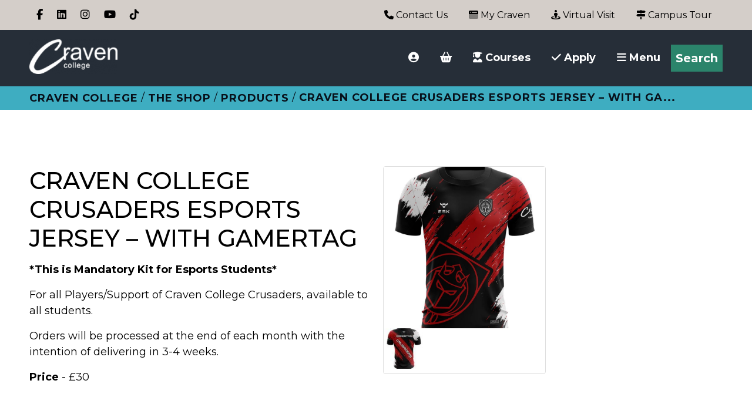

--- FILE ---
content_type: text/html; charset=UTF-8
request_url: https://shop.craven-college.ac.uk/products/esports/craven-college-crusaders-esports-jersey-with-gamertag/
body_size: 13708
content:
<!DOCTYPE HTML>
<html lang="en-US">
<head>
    <meta http-equiv="X-UA-Compatible" content="IE=edge" />
	<meta charset="UTF-8" />
    <meta name="viewport" content="width=device-width, initial-scale=1, shrink-to-fit=no">
	<meta name="description" content="Craven College - enriching lives through learning">
	<meta name="keywords" content="Craven College, further education, higher education, degrees, apprenticeships">
	<meta name="author" content="Craven College">
    <title>Craven College Crusaders Esports Jersey - with Gamertag - Craven College Shop</title>
	<meta name='robots' content='index, follow, max-image-preview:large, max-snippet:-1, max-video-preview:-1' />
<script id="cookieyes" src="https://cdn-cookieyes.com/client_data/0b9b93d796180b49f5bdb8f6/script.js"></script>
	<!-- This site is optimized with the Yoast SEO plugin v26.7 - https://yoast.com/wordpress/plugins/seo/ -->
	<link rel="canonical" href="https://shop.craven-college.ac.uk/products/esports/craven-college-crusaders-esports-jersey-with-gamertag/" />
	<meta property="og:locale" content="en_US" />
	<meta property="og:type" content="article" />
	<meta property="og:title" content="Craven College Crusaders Esports Jersey - with Gamertag - Craven College Shop" />
	<meta property="og:description" content="*This is Mandatory Kit for Esports Students* For all Players/Support of Craven College Crusaders, available to all students. Orders will be processed at the end of each month with the intention of delivering in 3-4 weeks. Price - £30 &nbsp; This product is sold via an external site. BUY HERE" />
	<meta property="og:url" content="https://shop.craven-college.ac.uk/products/esports/craven-college-crusaders-esports-jersey-with-gamertag/" />
	<meta property="og:site_name" content="Craven College Shop" />
	<meta property="article:publisher" content="https://www.facebook.com/cravencollegeskipton" />
	<meta property="article:modified_time" content="2025-06-24T15:27:46+00:00" />
	<meta property="og:image" content="https://shop.craven-college.ac.uk/wp-content/uploads/2023/05/01_fabef1f5-5e3e-460a-bd11-645c5569d2ca_1100x-copy-1.jpg" />
	<meta property="og:image:width" content="1100" />
	<meta property="og:image:height" content="1283" />
	<meta property="og:image:type" content="image/jpeg" />
	<meta name="twitter:card" content="summary_large_image" />
	<meta name="twitter:site" content="@cravencollege" />
	<meta name="twitter:label1" content="Est. reading time" />
	<meta name="twitter:data1" content="1 minute" />
	<script type="application/ld+json" class="yoast-schema-graph">{"@context":"https://schema.org","@graph":[{"@type":"WebPage","@id":"https://shop.craven-college.ac.uk/products/esports/craven-college-crusaders-esports-jersey-with-gamertag/","url":"https://shop.craven-college.ac.uk/products/esports/craven-college-crusaders-esports-jersey-with-gamertag/","name":"Craven College Crusaders Esports Jersey - with Gamertag - Craven College Shop","isPartOf":{"@id":"https://shop.craven-college.ac.uk/#website"},"primaryImageOfPage":{"@id":"https://shop.craven-college.ac.uk/products/esports/craven-college-crusaders-esports-jersey-with-gamertag/#primaryimage"},"image":{"@id":"https://shop.craven-college.ac.uk/products/esports/craven-college-crusaders-esports-jersey-with-gamertag/#primaryimage"},"thumbnailUrl":"https://shop.craven-college.ac.uk/wp-content/uploads/2023/05/01_fabef1f5-5e3e-460a-bd11-645c5569d2ca_1100x-copy-1.jpg","datePublished":"2023-05-16T12:50:13+00:00","dateModified":"2025-06-24T15:27:46+00:00","breadcrumb":{"@id":"https://shop.craven-college.ac.uk/products/esports/craven-college-crusaders-esports-jersey-with-gamertag/#breadcrumb"},"inLanguage":"en-US","potentialAction":[{"@type":"ReadAction","target":["https://shop.craven-college.ac.uk/products/esports/craven-college-crusaders-esports-jersey-with-gamertag/"]}]},{"@type":"ImageObject","inLanguage":"en-US","@id":"https://shop.craven-college.ac.uk/products/esports/craven-college-crusaders-esports-jersey-with-gamertag/#primaryimage","url":"https://shop.craven-college.ac.uk/wp-content/uploads/2023/05/01_fabef1f5-5e3e-460a-bd11-645c5569d2ca_1100x-copy-1.jpg","contentUrl":"https://shop.craven-college.ac.uk/wp-content/uploads/2023/05/01_fabef1f5-5e3e-460a-bd11-645c5569d2ca_1100x-copy-1.jpg","width":1100,"height":1283,"caption":"t shirt"},{"@type":"BreadcrumbList","@id":"https://shop.craven-college.ac.uk/products/esports/craven-college-crusaders-esports-jersey-with-gamertag/#breadcrumb","itemListElement":[{"@type":"ListItem","position":1,"name":"Home","item":"https://shop.craven-college.ac.uk/"},{"@type":"ListItem","position":2,"name":"Products","item":"https://shop.craven-college.ac.uk/"},{"@type":"ListItem","position":3,"name":"Craven College Crusaders Esports Jersey &#8211; with Gamertag"}]},{"@type":"WebSite","@id":"https://shop.craven-college.ac.uk/#website","url":"https://shop.craven-college.ac.uk/","name":"Craven College Shop","description":"The Shop","potentialAction":[{"@type":"SearchAction","target":{"@type":"EntryPoint","urlTemplate":"https://shop.craven-college.ac.uk/?s={search_term_string}"},"query-input":{"@type":"PropertyValueSpecification","valueRequired":true,"valueName":"search_term_string"}}],"inLanguage":"en-US"}]}</script>
	<!-- / Yoast SEO plugin. -->


<link rel='dns-prefetch' href='//cdn.jsdelivr.net' />
<link rel='dns-prefetch' href='//kit.fontawesome.com' />
		<style>
			.lazyload,
			.lazyloading {
				max-width: 100%;
			}
		</style>
		<style id='wp-img-auto-sizes-contain-inline-css'>
img:is([sizes=auto i],[sizes^="auto," i]){contain-intrinsic-size:3000px 1500px}
/*# sourceURL=wp-img-auto-sizes-contain-inline-css */
</style>
<style id='wp-block-library-inline-css'>
:root{--wp-block-synced-color:#7a00df;--wp-block-synced-color--rgb:122,0,223;--wp-bound-block-color:var(--wp-block-synced-color);--wp-editor-canvas-background:#ddd;--wp-admin-theme-color:#007cba;--wp-admin-theme-color--rgb:0,124,186;--wp-admin-theme-color-darker-10:#006ba1;--wp-admin-theme-color-darker-10--rgb:0,107,160.5;--wp-admin-theme-color-darker-20:#005a87;--wp-admin-theme-color-darker-20--rgb:0,90,135;--wp-admin-border-width-focus:2px}@media (min-resolution:192dpi){:root{--wp-admin-border-width-focus:1.5px}}.wp-element-button{cursor:pointer}:root .has-very-light-gray-background-color{background-color:#eee}:root .has-very-dark-gray-background-color{background-color:#313131}:root .has-very-light-gray-color{color:#eee}:root .has-very-dark-gray-color{color:#313131}:root .has-vivid-green-cyan-to-vivid-cyan-blue-gradient-background{background:linear-gradient(135deg,#00d084,#0693e3)}:root .has-purple-crush-gradient-background{background:linear-gradient(135deg,#34e2e4,#4721fb 50%,#ab1dfe)}:root .has-hazy-dawn-gradient-background{background:linear-gradient(135deg,#faaca8,#dad0ec)}:root .has-subdued-olive-gradient-background{background:linear-gradient(135deg,#fafae1,#67a671)}:root .has-atomic-cream-gradient-background{background:linear-gradient(135deg,#fdd79a,#004a59)}:root .has-nightshade-gradient-background{background:linear-gradient(135deg,#330968,#31cdcf)}:root .has-midnight-gradient-background{background:linear-gradient(135deg,#020381,#2874fc)}:root{--wp--preset--font-size--normal:16px;--wp--preset--font-size--huge:42px}.has-regular-font-size{font-size:1em}.has-larger-font-size{font-size:2.625em}.has-normal-font-size{font-size:var(--wp--preset--font-size--normal)}.has-huge-font-size{font-size:var(--wp--preset--font-size--huge)}.has-text-align-center{text-align:center}.has-text-align-left{text-align:left}.has-text-align-right{text-align:right}.has-fit-text{white-space:nowrap!important}#end-resizable-editor-section{display:none}.aligncenter{clear:both}.items-justified-left{justify-content:flex-start}.items-justified-center{justify-content:center}.items-justified-right{justify-content:flex-end}.items-justified-space-between{justify-content:space-between}.screen-reader-text{border:0;clip-path:inset(50%);height:1px;margin:-1px;overflow:hidden;padding:0;position:absolute;width:1px;word-wrap:normal!important}.screen-reader-text:focus{background-color:#ddd;clip-path:none;color:#444;display:block;font-size:1em;height:auto;left:5px;line-height:normal;padding:15px 23px 14px;text-decoration:none;top:5px;width:auto;z-index:100000}html :where(.has-border-color){border-style:solid}html :where([style*=border-top-color]){border-top-style:solid}html :where([style*=border-right-color]){border-right-style:solid}html :where([style*=border-bottom-color]){border-bottom-style:solid}html :where([style*=border-left-color]){border-left-style:solid}html :where([style*=border-width]){border-style:solid}html :where([style*=border-top-width]){border-top-style:solid}html :where([style*=border-right-width]){border-right-style:solid}html :where([style*=border-bottom-width]){border-bottom-style:solid}html :where([style*=border-left-width]){border-left-style:solid}html :where(img[class*=wp-image-]){height:auto;max-width:100%}:where(figure){margin:0 0 1em}html :where(.is-position-sticky){--wp-admin--admin-bar--position-offset:var(--wp-admin--admin-bar--height,0px)}@media screen and (max-width:600px){html :where(.is-position-sticky){--wp-admin--admin-bar--position-offset:0px}}

/*# sourceURL=wp-block-library-inline-css */
</style><link rel='stylesheet' id='wc-blocks-style-css' href='https://shop.craven-college.ac.uk/wp-content/plugins/woocommerce/assets/client/blocks/wc-blocks.css' media='all' />
<style id='global-styles-inline-css'>
:root{--wp--preset--aspect-ratio--square: 1;--wp--preset--aspect-ratio--4-3: 4/3;--wp--preset--aspect-ratio--3-4: 3/4;--wp--preset--aspect-ratio--3-2: 3/2;--wp--preset--aspect-ratio--2-3: 2/3;--wp--preset--aspect-ratio--16-9: 16/9;--wp--preset--aspect-ratio--9-16: 9/16;--wp--preset--color--black: #000000;--wp--preset--color--cyan-bluish-gray: #abb8c3;--wp--preset--color--white: #ffffff;--wp--preset--color--pale-pink: #f78da7;--wp--preset--color--vivid-red: #cf2e2e;--wp--preset--color--luminous-vivid-orange: #ff6900;--wp--preset--color--luminous-vivid-amber: #fcb900;--wp--preset--color--light-green-cyan: #7bdcb5;--wp--preset--color--vivid-green-cyan: #00d084;--wp--preset--color--pale-cyan-blue: #8ed1fc;--wp--preset--color--vivid-cyan-blue: #0693e3;--wp--preset--color--vivid-purple: #9b51e0;--wp--preset--gradient--vivid-cyan-blue-to-vivid-purple: linear-gradient(135deg,rgb(6,147,227) 0%,rgb(155,81,224) 100%);--wp--preset--gradient--light-green-cyan-to-vivid-green-cyan: linear-gradient(135deg,rgb(122,220,180) 0%,rgb(0,208,130) 100%);--wp--preset--gradient--luminous-vivid-amber-to-luminous-vivid-orange: linear-gradient(135deg,rgb(252,185,0) 0%,rgb(255,105,0) 100%);--wp--preset--gradient--luminous-vivid-orange-to-vivid-red: linear-gradient(135deg,rgb(255,105,0) 0%,rgb(207,46,46) 100%);--wp--preset--gradient--very-light-gray-to-cyan-bluish-gray: linear-gradient(135deg,rgb(238,238,238) 0%,rgb(169,184,195) 100%);--wp--preset--gradient--cool-to-warm-spectrum: linear-gradient(135deg,rgb(74,234,220) 0%,rgb(151,120,209) 20%,rgb(207,42,186) 40%,rgb(238,44,130) 60%,rgb(251,105,98) 80%,rgb(254,248,76) 100%);--wp--preset--gradient--blush-light-purple: linear-gradient(135deg,rgb(255,206,236) 0%,rgb(152,150,240) 100%);--wp--preset--gradient--blush-bordeaux: linear-gradient(135deg,rgb(254,205,165) 0%,rgb(254,45,45) 50%,rgb(107,0,62) 100%);--wp--preset--gradient--luminous-dusk: linear-gradient(135deg,rgb(255,203,112) 0%,rgb(199,81,192) 50%,rgb(65,88,208) 100%);--wp--preset--gradient--pale-ocean: linear-gradient(135deg,rgb(255,245,203) 0%,rgb(182,227,212) 50%,rgb(51,167,181) 100%);--wp--preset--gradient--electric-grass: linear-gradient(135deg,rgb(202,248,128) 0%,rgb(113,206,126) 100%);--wp--preset--gradient--midnight: linear-gradient(135deg,rgb(2,3,129) 0%,rgb(40,116,252) 100%);--wp--preset--font-size--small: 13px;--wp--preset--font-size--medium: 20px;--wp--preset--font-size--large: 36px;--wp--preset--font-size--x-large: 42px;--wp--preset--spacing--20: 0.44rem;--wp--preset--spacing--30: 0.67rem;--wp--preset--spacing--40: 1rem;--wp--preset--spacing--50: 1.5rem;--wp--preset--spacing--60: 2.25rem;--wp--preset--spacing--70: 3.38rem;--wp--preset--spacing--80: 5.06rem;--wp--preset--shadow--natural: 6px 6px 9px rgba(0, 0, 0, 0.2);--wp--preset--shadow--deep: 12px 12px 50px rgba(0, 0, 0, 0.4);--wp--preset--shadow--sharp: 6px 6px 0px rgba(0, 0, 0, 0.2);--wp--preset--shadow--outlined: 6px 6px 0px -3px rgb(255, 255, 255), 6px 6px rgb(0, 0, 0);--wp--preset--shadow--crisp: 6px 6px 0px rgb(0, 0, 0);}:where(.is-layout-flex){gap: 0.5em;}:where(.is-layout-grid){gap: 0.5em;}body .is-layout-flex{display: flex;}.is-layout-flex{flex-wrap: wrap;align-items: center;}.is-layout-flex > :is(*, div){margin: 0;}body .is-layout-grid{display: grid;}.is-layout-grid > :is(*, div){margin: 0;}:where(.wp-block-columns.is-layout-flex){gap: 2em;}:where(.wp-block-columns.is-layout-grid){gap: 2em;}:where(.wp-block-post-template.is-layout-flex){gap: 1.25em;}:where(.wp-block-post-template.is-layout-grid){gap: 1.25em;}.has-black-color{color: var(--wp--preset--color--black) !important;}.has-cyan-bluish-gray-color{color: var(--wp--preset--color--cyan-bluish-gray) !important;}.has-white-color{color: var(--wp--preset--color--white) !important;}.has-pale-pink-color{color: var(--wp--preset--color--pale-pink) !important;}.has-vivid-red-color{color: var(--wp--preset--color--vivid-red) !important;}.has-luminous-vivid-orange-color{color: var(--wp--preset--color--luminous-vivid-orange) !important;}.has-luminous-vivid-amber-color{color: var(--wp--preset--color--luminous-vivid-amber) !important;}.has-light-green-cyan-color{color: var(--wp--preset--color--light-green-cyan) !important;}.has-vivid-green-cyan-color{color: var(--wp--preset--color--vivid-green-cyan) !important;}.has-pale-cyan-blue-color{color: var(--wp--preset--color--pale-cyan-blue) !important;}.has-vivid-cyan-blue-color{color: var(--wp--preset--color--vivid-cyan-blue) !important;}.has-vivid-purple-color{color: var(--wp--preset--color--vivid-purple) !important;}.has-black-background-color{background-color: var(--wp--preset--color--black) !important;}.has-cyan-bluish-gray-background-color{background-color: var(--wp--preset--color--cyan-bluish-gray) !important;}.has-white-background-color{background-color: var(--wp--preset--color--white) !important;}.has-pale-pink-background-color{background-color: var(--wp--preset--color--pale-pink) !important;}.has-vivid-red-background-color{background-color: var(--wp--preset--color--vivid-red) !important;}.has-luminous-vivid-orange-background-color{background-color: var(--wp--preset--color--luminous-vivid-orange) !important;}.has-luminous-vivid-amber-background-color{background-color: var(--wp--preset--color--luminous-vivid-amber) !important;}.has-light-green-cyan-background-color{background-color: var(--wp--preset--color--light-green-cyan) !important;}.has-vivid-green-cyan-background-color{background-color: var(--wp--preset--color--vivid-green-cyan) !important;}.has-pale-cyan-blue-background-color{background-color: var(--wp--preset--color--pale-cyan-blue) !important;}.has-vivid-cyan-blue-background-color{background-color: var(--wp--preset--color--vivid-cyan-blue) !important;}.has-vivid-purple-background-color{background-color: var(--wp--preset--color--vivid-purple) !important;}.has-black-border-color{border-color: var(--wp--preset--color--black) !important;}.has-cyan-bluish-gray-border-color{border-color: var(--wp--preset--color--cyan-bluish-gray) !important;}.has-white-border-color{border-color: var(--wp--preset--color--white) !important;}.has-pale-pink-border-color{border-color: var(--wp--preset--color--pale-pink) !important;}.has-vivid-red-border-color{border-color: var(--wp--preset--color--vivid-red) !important;}.has-luminous-vivid-orange-border-color{border-color: var(--wp--preset--color--luminous-vivid-orange) !important;}.has-luminous-vivid-amber-border-color{border-color: var(--wp--preset--color--luminous-vivid-amber) !important;}.has-light-green-cyan-border-color{border-color: var(--wp--preset--color--light-green-cyan) !important;}.has-vivid-green-cyan-border-color{border-color: var(--wp--preset--color--vivid-green-cyan) !important;}.has-pale-cyan-blue-border-color{border-color: var(--wp--preset--color--pale-cyan-blue) !important;}.has-vivid-cyan-blue-border-color{border-color: var(--wp--preset--color--vivid-cyan-blue) !important;}.has-vivid-purple-border-color{border-color: var(--wp--preset--color--vivid-purple) !important;}.has-vivid-cyan-blue-to-vivid-purple-gradient-background{background: var(--wp--preset--gradient--vivid-cyan-blue-to-vivid-purple) !important;}.has-light-green-cyan-to-vivid-green-cyan-gradient-background{background: var(--wp--preset--gradient--light-green-cyan-to-vivid-green-cyan) !important;}.has-luminous-vivid-amber-to-luminous-vivid-orange-gradient-background{background: var(--wp--preset--gradient--luminous-vivid-amber-to-luminous-vivid-orange) !important;}.has-luminous-vivid-orange-to-vivid-red-gradient-background{background: var(--wp--preset--gradient--luminous-vivid-orange-to-vivid-red) !important;}.has-very-light-gray-to-cyan-bluish-gray-gradient-background{background: var(--wp--preset--gradient--very-light-gray-to-cyan-bluish-gray) !important;}.has-cool-to-warm-spectrum-gradient-background{background: var(--wp--preset--gradient--cool-to-warm-spectrum) !important;}.has-blush-light-purple-gradient-background{background: var(--wp--preset--gradient--blush-light-purple) !important;}.has-blush-bordeaux-gradient-background{background: var(--wp--preset--gradient--blush-bordeaux) !important;}.has-luminous-dusk-gradient-background{background: var(--wp--preset--gradient--luminous-dusk) !important;}.has-pale-ocean-gradient-background{background: var(--wp--preset--gradient--pale-ocean) !important;}.has-electric-grass-gradient-background{background: var(--wp--preset--gradient--electric-grass) !important;}.has-midnight-gradient-background{background: var(--wp--preset--gradient--midnight) !important;}.has-small-font-size{font-size: var(--wp--preset--font-size--small) !important;}.has-medium-font-size{font-size: var(--wp--preset--font-size--medium) !important;}.has-large-font-size{font-size: var(--wp--preset--font-size--large) !important;}.has-x-large-font-size{font-size: var(--wp--preset--font-size--x-large) !important;}
/*# sourceURL=global-styles-inline-css */
</style>

<style id='classic-theme-styles-inline-css'>
/*! This file is auto-generated */
.wp-block-button__link{color:#fff;background-color:#32373c;border-radius:9999px;box-shadow:none;text-decoration:none;padding:calc(.667em + 2px) calc(1.333em + 2px);font-size:1.125em}.wp-block-file__button{background:#32373c;color:#fff;text-decoration:none}
/*# sourceURL=/wp-includes/css/classic-themes.min.css */
</style>
<link rel='stylesheet' id='wapf-frontend-css-css' href='https://shop.craven-college.ac.uk/wp-content/plugins/advanced-product-fields-for-woocommerce/assets/css/frontend.min.css' media='all' />
<link rel='stylesheet' id='taxonomy-image-plugin-public-css' href='https://shop.craven-college.ac.uk/wp-content/plugins/taxonomy-images/css/style.css' media='screen' />
<link rel='stylesheet' id='woocommerce-layout-css' href='https://shop.craven-college.ac.uk/wp-content/plugins/woocommerce/assets/css/woocommerce-layout.css' media='all' />
<link rel='stylesheet' id='woocommerce-smallscreen-css' href='https://shop.craven-college.ac.uk/wp-content/plugins/woocommerce/assets/css/woocommerce-smallscreen.css' media='only screen and (max-width: 768px)' />
<link rel='stylesheet' id='woocommerce-general-css' href='https://shop.craven-college.ac.uk/wp-content/plugins/woocommerce/assets/css/woocommerce.css' media='all' />
<style id='woocommerce-inline-inline-css'>
.woocommerce form .form-row .required { visibility: visible; }
/*# sourceURL=woocommerce-inline-inline-css */
</style>
<link rel='stylesheet' id='bootstrap-css' href='https://cdn.jsdelivr.net/npm/bootstrap@5.3.7/dist/css/bootstrap.min.css' media='all' />
<link rel='stylesheet' id='slick-css-css' href='https://shop.craven-college.ac.uk/wp-content/themes/cravencollege/css/slick.css' media='all' />
<link rel='stylesheet' id='cc-css' href='https://shop.craven-college.ac.uk/wp-content/themes/cravencollege/css/style.css' media='all' />
<script src="https://shop.craven-college.ac.uk/wp-includes/js/jquery/jquery.min.js" id="jquery-core-js"></script>
<script src="https://shop.craven-college.ac.uk/wp-includes/js/jquery/jquery-migrate.min.js" id="jquery-migrate-js"></script>
<script src="https://shop.craven-college.ac.uk/wp-content/plugins/woocommerce/assets/js/jquery-blockui/jquery.blockUI.min.js" id="wc-jquery-blockui-js" defer data-wp-strategy="defer"></script>
<script id="wc-add-to-cart-js-extra">
var wc_add_to_cart_params = {"ajax_url":"/wp-admin/admin-ajax.php","wc_ajax_url":"/?wc-ajax=%%endpoint%%","i18n_view_cart":"View basket","cart_url":"https://shop.craven-college.ac.uk/basket/","is_cart":"","cart_redirect_after_add":"yes"};
//# sourceURL=wc-add-to-cart-js-extra
</script>
<script src="https://shop.craven-college.ac.uk/wp-content/plugins/woocommerce/assets/js/frontend/add-to-cart.min.js" id="wc-add-to-cart-js" defer data-wp-strategy="defer"></script>
<script id="wc-single-product-js-extra">
var wc_single_product_params = {"i18n_required_rating_text":"Please select a rating","i18n_rating_options":["1 of 5 stars","2 of 5 stars","3 of 5 stars","4 of 5 stars","5 of 5 stars"],"i18n_product_gallery_trigger_text":"View full-screen image gallery","review_rating_required":"no","flexslider":{"rtl":false,"animation":"slide","smoothHeight":true,"directionNav":false,"controlNav":"thumbnails","slideshow":false,"animationSpeed":500,"animationLoop":false,"allowOneSlide":false},"zoom_enabled":"","zoom_options":[],"photoswipe_enabled":"","photoswipe_options":{"shareEl":false,"closeOnScroll":false,"history":false,"hideAnimationDuration":0,"showAnimationDuration":0},"flexslider_enabled":""};
//# sourceURL=wc-single-product-js-extra
</script>
<script src="https://shop.craven-college.ac.uk/wp-content/plugins/woocommerce/assets/js/frontend/single-product.min.js" id="wc-single-product-js" defer data-wp-strategy="defer"></script>
<script src="https://shop.craven-college.ac.uk/wp-content/plugins/woocommerce/assets/js/js-cookie/js.cookie.min.js" id="wc-js-cookie-js" defer data-wp-strategy="defer"></script>
<script id="woocommerce-js-extra">
var woocommerce_params = {"ajax_url":"/wp-admin/admin-ajax.php","wc_ajax_url":"/?wc-ajax=%%endpoint%%","i18n_password_show":"Show password","i18n_password_hide":"Hide password"};
//# sourceURL=woocommerce-js-extra
</script>
<script src="https://shop.craven-college.ac.uk/wp-content/plugins/woocommerce/assets/js/frontend/woocommerce.min.js" id="woocommerce-js" defer data-wp-strategy="defer"></script>
		<script>
			document.documentElement.className = document.documentElement.className.replace('no-js', 'js');
		</script>
				<style>
			.no-js img.lazyload {
				display: none;
			}

			figure.wp-block-image img.lazyloading {
				min-width: 150px;
			}

			.lazyload,
			.lazyloading {
				--smush-placeholder-width: 100px;
				--smush-placeholder-aspect-ratio: 1/1;
				width: var(--smush-image-width, var(--smush-placeholder-width)) !important;
				aspect-ratio: var(--smush-image-aspect-ratio, var(--smush-placeholder-aspect-ratio)) !important;
			}

						.lazyload, .lazyloading {
				opacity: 0;
			}

			.lazyloaded {
				opacity: 1;
				transition: opacity 400ms;
				transition-delay: 0ms;
			}

					</style>
			<noscript><style>.woocommerce-product-gallery{ opacity: 1 !important; }</style></noscript>
	<link rel="icon" href="https://shop.craven-college.ac.uk/wp-content/uploads/2019/04/favicon.png" sizes="32x32" />
<link rel="icon" href="https://shop.craven-college.ac.uk/wp-content/uploads/2019/04/favicon.png" sizes="192x192" />
<link rel="apple-touch-icon" href="https://shop.craven-college.ac.uk/wp-content/uploads/2019/04/favicon.png" />
<meta name="msapplication-TileImage" content="https://shop.craven-college.ac.uk/wp-content/uploads/2019/04/favicon.png" />
<script>
    window._ddgChatConfig = {
        apiSpace: 'e479d00c-32a4-4e47-b784-62a9693e278d',
        urlBase: 'https://webchat.dotdigital.com'
        
    };
    (function(d, s, id){
        var js, cjs = d.getElementsByTagName(s)[0];
        if (d.getElementById(id)) {return;}
        js = d.createElement(s); js.id = id;
        js.src = 'https://webchat.dotdigital.com/widget/bootstrap.js';
        cjs.parentNode.insertBefore(js, cjs);
    }(document, 'script', 'ddg-chat-widget'));
</script>
</head>
<body class="wp-singular product-template-default single single-product postid-1021589 wp-theme-cravencollege theme-cravencollege woocommerce woocommerce-page">


<a class="skip-main d-print-none" href="#content">Skip to main content</a>

<!-- Navbar-->
<nav class="navbar navbar-expand-lg navbar-light new_grey d-none d-lg-block d-print-none">
	<div class="container-fluid justify-content-between">
	<ul class="navbar-nav flex-row d-none d-md-flex">
		 <li class="nav-item p-1"><a href="https://www.facebook.com/cravencollege" class="social-icon nav-link">
					<span><span class="sr-only">Facebook</span>
					<i class="fab fa-facebook-f"></i>
					</span></a>
				</li> <li class="nav-item p-1"><a href="https://www.linkedin.com/school/craven-college" class="social-icon nav-link">
					<span><span class="sr-only">LinkedIn</span>
					<i class="fab fa-linkedin"></i>
					</span></a>
				</li> <li class="nav-item p-1"><a href="https://www.instagram.com/cravencollege/" class="social-icon nav-link">
					<span><span class="sr-only">Instagram</span>
					<i class="fab fa-instagram"></i>
					</span></a>
				</li> <li class="nav-item p-1"><a href="https://www.youtube.com/user/cravencollegeskipton" class="social-icon nav-link">
					<span><span class="sr-only">Youtube</span>
					<i class="fab fa-youtube"></i>
					</span></a>
				</li> <li class="nav-item p-1"><a href="https://www.tiktok.com/@cravencollege?" class="social-icon nav-link">
					<span><span class="sr-only">TikTok</span>
					<i class="fab fa-tiktok"></i>
					</span></a>
				</li>				
	</ul>
    <!-- Right elements -->
    <ul class="navbar-nav flex-row top-header-links">
		<li class="nav-item"><a class="nav-link" href="https://www.craven-college.ac.uk/contact"><i class="fa-solid fa-phone"></i> Contact Us</a></li>
		<li class="nav-item"><a class="nav-link" href="https://craven.myday.cloud"><i class="fad fa-browser"></i> My Craven</a></li>
		<!--<li class="nav-item"><a class="nav-link" href="https://www.craven-college.ac.uk/covid-19"><i class="fas fa-chart-network"></i> Coronavirus Update</a></li>-->
		<li class="nav-item"><a class="nav-link" href="https://www.craven-college.ac.uk/virtual-tour"><i class="fas fa-street-view"></i> Virtual Visit</a></li>
		<li class="nav-item"><a class="nav-link" href="https://www.craven-college.ac.uk/event-registration/?eid=80"><i class="fas fa-map-signs"></i> Campus Tour</a></li>
    </ul>
    <!-- Right elements -->
  </div>
</nav>
<!-- Navbar -->

<div class="container-fluid black_background shadow main-nav-position">
<nav class="navbar navbar-expand-lg navbar-dark pt-3 pb-3">
<a class="navbar-brand" href="/"><img data-src="https://www.craven-college.ac.uk/assets/1.0.0/cropped-craven_college_white-2-2-1.png" width="150" height="59" alt="Craven College The Shop" src="[data-uri]" class="lazyload" style="--smush-placeholder-width: 150px; --smush-placeholder-aspect-ratio: 150/59;" /></a>

  <button class="navbar-toggler" type="button" data-toggle="collapse" data-target="#navbarSupportedContent1" aria-controls="navbarSupportedContent" aria-expanded="false" aria-label="Toggle navigation">
    <span class="navbar-toggler-icon"></span>
  </button>

  <div class="collapse navbar-collapse main-links d-none d-lg-block d-print-none" id="navbarSupportedContent">
	  <ul class="navbar-nav ms-auto ms-auto">
		  <li class="nav-item"><a class="nav-link" href="https://www.craven-college.ac.uk/login"><span><span class="sr-only">Account</span><i class="fas fa-user-circle"></i></span></a></li>
		  <li class="nav-item"><a class="nav-link" href="https://shop.craven-college.ac.uk/basket/"><span><span class="sr-only">Basket</span><i class="fa-solid fa-basket-shopping"></i></span></a></li>
		  <li class="nav-item"><a class="nav-link" href="https://www.craven-college.ac.uk/subjects"><i class="fas fa-user-graduate fa-1x"></i> Courses</a></li>
		  <li class="nav-item"><a class="nav-link" href="https://www.craven-college.ac.uk/apply"><i class="fas fa-check fa-1x"></i> Apply</a></li>
		  <li class="nav-item"><a class="nav-link toggle-newnav" href="#" id="togglemainmenu"><i class="fas fa-bars fa-1x"></i> Menu</a></li>
    </ul>
	  <!--<form role="search" method="get" action="https://www.craven-college.ac.uk/index.php" class="form-inline my-2 my-lg-0">
		  <div class="form-group">
			  <div class="input-group">
				  <label id="home-course-search" class=" sr-only" for="s">Search</label>
				  <input type="text" class="form-control" placeholder="Search" id="s" name="s">
				  <input type="hidden" class="form-control" placeholder="Search" id="_search" name="_search">
				  				  <div class="input-group-btn"><button class="btn btn-" type="submit">Search</button></div>
			  </div>
		  </div>
	  </form>-->
	  <a href="https://www.craven-college.ac.uk/index.php?s=" class="input-group-btn btn btn-green">Search</a>

  </div>
</nav>
</div>

<div id="megamenu">
    <div class="container-fluid d-flex h-100 pt-md-2 pb-md-2">
	<div class="row justify-content-center align-self-center w-100 mt-2 mb-2 mt-md-1 mb-md-1">
    <div class="col-md-4">

	<div class="green_font mt-3 h3 d-block d-lg-none"><a class="green_font" href="https://www.craven-college.ac.uk/login">My Account</a></div>
	<div class="green_font mt-3 h3 d-block d-lg-none"><a class="green_font" href="https://shop.craven-college.ac.uk/basket/">Basket</a></div>
        <div class="green_font mt-3 h3"><a class="green_font" href="https://www.craven-college.ac.uk/index.php?s=">Search</a></div>
        <div class="green_font mt-3 h3"><a class="green_font" href="https://www.craven-college.ac.uk">Craven College</a></div>
        <div class="green_font mt-3 h3"><a class="green_font" href="https://craven.myday.cloud">My Craven</a></div>
		<!--<div class="green_font mt-3 h3"><a class="green_font" href="https://www.craven-college.ac.uk/covid-19">Covid-19 Update</a></div>-->
        <div class="green_font mt-3 h3"><a class="green_font" href="https://www.craven-college.ac.uk/login">Login</a></div>
        <div class="green_font mt-3 h3"><a class="green_font" href="https://www.craven-college.ac.uk/subjects">Course Search</a></div>
        <ul>
            <li><a href="https://www.craven-college.ac.uk/school-leavers">School Leavers</a></li>
            <li><a href="https://www.craven-college.ac.uk/t-levels">T-Levels</a></li>
            <li><a href="https://www.craven-college.ac.uk/vocational">Vocational</a></li>
            <li><a href="https://www.craven-college.ac.uk/apprenticeships">Apprenticeships</a></li>
            <li><a href="https://www.craven-college.ac.uk/access-to-he">Access to HE</a></li>
            <li><a href="https://www.craven-college.ac.uk/degrees">Degrees</a></li>
            <li><a href="https://www.craven-college.ac.uk/part-time">Part-Time</a></li>
            <!--<li><a href="https://www.craven-college.ac.uk/part-time">Part-Time</a></li>-->
            <li><a href="https://www.craven-college.ac.uk/distance-learning">Distance Learning</a></li>
			<!--<li><a href="https://www.craven-college.ac.uk/january-2024-courses">January 2024 Courses</a></li>-->
        </ul>
        <!--<div class="green_font mt-3 h3"><a class="green_font" href="https://www.craven-college.ac.uk/enrolment">Enrolment</a></div>-->
        <!--<ul>
            <li><a href="https://www.craven-college.ac.uk/enrolment">School Leavers Enrolment</a></li>
            <li><a href="https://enrolments.craven-college.ac.uk">Pre-enrol Online</a></li>
            <li><a href="https://www.craven-college.ac.uk/heenrolment">Degrees Enrolment</a></li>
        </ul>-->
        <div class="green_font mt-3 h3"><a class="green_font" href="https://www.craven-college.ac.uk/apply">Apply</a></div>
        <ul>
            <li><a href="https://apply.craven-college.ac.uk/">Full-Time Courses</a></li>
            <li><a href="https://www.craven-college.ac.uk/part-time">Part-Time Courses</a></li>
        </ul>
        <!--<div class="green_font mt-3 h3"><a class="green_font" href="https://www.craven-college.ac.uk/enrolment">Enrolment</a></div>-->
        <div class="green_font mt-3 h3"><a class="green_font" href="https://www.craven-college.ac.uk/events">Events</a></div>
        <div class="green_font mt-3 h3"><a class="green_font" href="https://www.craven-college.ac.uk/news">NEWS and VIDEOS</a></div>
    </div>
    <div class="col-md-4">
        <div class="green_font mt-3 h3"><a class="green_font" href="https://www.craven-college.ac.uk/student-life">Student Life</a></div>
        <ul>
            <li><a href="https://www.craven-college.ac.uk/student-life/support/">Support</a></li>
		<li><a href="https://www.craven-college.ac.uk/student-life/support/seekers-of-sanctuary/">Seekers of Sanctuary</a></li>
            <li><a href="https://www.craven-college.ac.uk/student-life/support/travel-support/">Travel Support</a></li>
            <li><a href="https://www.craven-college.ac.uk/student-life/support/financial-support/">Financial Support</a></li>
            <li><a href="https://www.craven-college.ac.uk/student-life/support/send/">SEND</a></li>
            <li><a href="https://www.craven-college.ac.uk/student-life/careers/">Careers</a></li>
            <li><a href="https://www.craven-college.ac.uk/student-life/attendance/">Attendance</a></li>
        </ul>					

        <div class="green_font mt-3 h3"><a class="green_font" href="https://www.craven-college.ac.uk/the-college/">The College</a></div>
        <ul>
            <li><a href="https://www.craven-college.ac.uk/the-college/british-values/">British Values</a></li>
            <li><a href="https://www.craven-college.ac.uk/the-college/exam-assessment-results/">Exam and Assessment Results</a></li>
            <li><a href="https://www.craven-college.ac.uk/the-college/leadership-and-governance/">Governance and Leadership</a></li>
            <li><a href="https://www.craven-college.ac.uk/the-college/projects/">Projects</a></li>
            <li><a href="https://www.craven-college.ac.uk/the-college/strategic-plan/">Strategic Plan</a></li>
            <li><a href="https://www.craven-college.ac.uk/the-college/sustainability/">Sustainability</a></li>
            <li><a href="https://www.craven-college.ac.uk/reports-and-policies/">Reports and Policies</a></li>
	    <li><a href="https://www.craven-college.ac.uk/200-years/">History of Craven College</a></li>
        </ul>					
        <div class="green_font mt-3 h3"><a class="green_font" href="https://www.craven-college.ac.uk/jobs/">Jobs</a></div>
        <ul>
            <li><a href="https://www.craven-college.ac.uk/about-us/">About Us</a></li>
            <li><a href="https://www.craven-college.ac.uk/guidance-notes/">Guidance Notes</a></li>
            <li><a href="https://www.craven-college.ac.uk/staff-benefits/">Staff Benefits</a></li>
            <!--<li><a href="https://www.craven-college.ac.uk/governor-vacancies/">Governor Vacancies</a></li>--->
        </ul>
        <div class="green_font mt-3 h3"><a class="green_font" href="https://www.craven-college.ac.uk/schools">Schools</a></div>
    </div>
    <div class="col-md-4">
        <div class="green_font mt-3 h3"><a class="green_font" href="https://www.craven-college.ac.uk/parents/">Parents</a></div>
        <ul>
            <li><a href="https://www.craven-college.ac.uk/parents/term-dates/">Term Dates</a></li>
            <li><a href="https://www.craven-college.ac.uk/parents/exams/">Exam Information</a></li>
            <li><a href="https://www.craven-college.ac.uk/wp-content/uploads/2025/09/Parent-Handbook-2025.pdf">Parents’ Guide (PDF)</a></li>
            <li><a href="https://www.craven-college.ac.uk/parents/reporting-absence">Reporting Absence</a></li>
	<li><a href="https://www.craven-college.ac.uk/parents/proportal/">ProPortal - Parents</a></li>
        </ul>
        <div class="green_font mt-3 h3"><a class="green_font" href="https://www.craven-college.ac.uk/employers/">Employers</a></div>
        <ul>
            <li><a href="https://www.craven-college.ac.uk/employers/apprenticeships-for-employers/">Apprenticeships For Employers</a></li>
            <li><a href="https://www.craven-college.ac.uk/employers/work-experience/">Work Experience</a></li>
            <li><a href="https://www.tyrotraining.co.uk">Tyro Training</a></li>
        </ul>
        <div class="green_font mt-3 h3"><a class="green_font" href="https://www.craven-college.ac.uk/contact/">Contact</a></div>
        <ul>
            <li><a href="https://www.craven-college.ac.uk/virtual-tour">Virtual Visit</a></li>
            <li><a href="https://www.craven-college.ac.uk/event-registration/?eid=80">Campus Tour</a></li>
        </ul>
        <div class="green_font mt-3 h3"><a class="green_font" href="https://www.craven-college.ac.uk/other-sites/">Other Sites</a></div>
        <ul><li><a href="https://www.cravenarena.co.uk/" aria-label="Craven Arena">Craven Arena</a></li><li><a href="https://www.evolveripon.co.uk" aria-label="Evolve Ripon">Evolve Ripon</a></li><li><a href="https://www.tyrotraining.co.uk" aria-label="Tyro Training">Tyro Training</a></li><li><a href="https://www.theaviationacademy.co.uk" aria-label="The Aviation Academy">The Aviation Academy</a></li><li><a href="https://www.craven-college.ac.uk/style-academy" aria-label="Style Academy">Style Academy</a></li><li><a href="https://www.craven-college.ac.uk/the-3-peaks-bistro" aria-label="The 3 Peaks Bistro">The 3 Peaks Bistro</a></li><li><a href="https://www.craven-college.ac.uk/institute-of-technology" aria-label="Institute of Technology">Institute of Technology</a></li><li><a href="https://shop.craven-college.ac.uk" aria-label="The Shop">The Shop</a></li></ul>	</div>
</div>		
    </div>
</div>


<div id="content">

<div class="breadcrumb-shop breadcrumb-nav-wrapper ">
    <div class="container-fluid">
        <ul id="breadcrumbs" class="breadcrumbs"><li class="item-home"><a class="bread-link bread-home" href="https://www.craven-college.ac.uk" title="Craven College">Craven College</a></li><li class="separator separator-home"> / </li><li class="item-home"><a class="bread-link bread-home" href="https://shop.craven-college.ac.uk" title="The Shop title">The Shop</a></li><li class="separator separator-home"> / </li><li class="item-cat item-custom-post-type-product"><a class="bread-cat bread-custom-post-type-product" href="https://shop.craven-college.ac.uk/products/" title="Products title">Products</a></li><li class="separator"> / </li><li class="item-current item-1021589"><strong class="bread-current bread-1021589" title="Craven College Crusaders Esports Jersey &#8211; with Gamertag title">Craven College Crusaders Esports Jersey &#8211; with Ga...</strong></li></ul>    </div>
</div>

		
<div class="container-fluid">
</div>

	
					
<div class="woocommerce-notices-wrapper"></div><div class="pt-5">
<div id="product-1021589" class="post-1021589 product type-product status-publish has-post-thumbnail product_cat-esports first instock shipping-taxable product-type-simple">


	
<div class="container-fluid mt-5 mb-5 shop">
	<div class="row">
	<div class="col-md-6">
		<h1 class="product_title entry-title">Craven College Crusaders Esports Jersey &#8211; with Gamertag</h1><p class="price"></p>
<div class="desc">
  <!--<h2></h2>-->

<p><b>*This is Mandatory Kit for Esports Students*</b></p>
<p>For all Players/Support of Craven College Crusaders, available to all students.</p>
<p><span>Orders will be processed at the end of each month with the intention of delivering in 3-4 weeks.</span></p>
<p><strong>Price</strong> - £30</p>
<p>&nbsp;</p>
<p><strong>This product is sold via an external site.</strong></p>
<p><a class="btn btn-green" href="https://esk.gg/products/craven-college-crusaders-esports-jersey-with-gamertag">BUY HERE</a></p>
</div>
        
    </div><!-- .col-md-6 -->

	<div class="col-md-6">
		<div class="woocommerce-product-gallery woocommerce-product-gallery--with-images woocommerce-product-gallery--columns-4 images" data-columns="4" style="opacity: 0; transition: opacity .25s ease-in-out;">
	<div class="woocommerce-product-gallery__wrapper">
		<div data-thumb="https://shop.craven-college.ac.uk/wp-content/uploads/2023/05/01_fabef1f5-5e3e-460a-bd11-645c5569d2ca_1100x-copy-1-100x100.jpg" data-thumb-alt="t shirt" data-thumb-srcset="https://shop.craven-college.ac.uk/wp-content/uploads/2023/05/01_fabef1f5-5e3e-460a-bd11-645c5569d2ca_1100x-copy-1-100x100.jpg 100w, https://shop.craven-college.ac.uk/wp-content/uploads/2023/05/01_fabef1f5-5e3e-460a-bd11-645c5569d2ca_1100x-copy-1-150x150.jpg 150w, https://shop.craven-college.ac.uk/wp-content/uploads/2023/05/01_fabef1f5-5e3e-460a-bd11-645c5569d2ca_1100x-copy-1-400x400.jpg 400w, https://shop.craven-college.ac.uk/wp-content/uploads/2023/05/01_fabef1f5-5e3e-460a-bd11-645c5569d2ca_1100x-copy-1-300x300.jpg 300w, https://shop.craven-college.ac.uk/wp-content/uploads/2023/05/01_fabef1f5-5e3e-460a-bd11-645c5569d2ca_1100x-copy-1-750x750.jpg 750w"  data-thumb-sizes="(max-width: 100px) 100vw, 100px" class="woocommerce-product-gallery__image"><a href="https://shop.craven-college.ac.uk/wp-content/uploads/2023/05/01_fabef1f5-5e3e-460a-bd11-645c5569d2ca_1100x-copy-1.jpg"><img loading="lazy" width="750" height="750" src="https://shop.craven-college.ac.uk/wp-content/uploads/2023/05/01_fabef1f5-5e3e-460a-bd11-645c5569d2ca_1100x-copy-1-750x750.jpg" class="wp-post-image" alt="Craven College Crusaders Esports Jersey - with Gamertag" data-caption="" data-src="https://shop.craven-college.ac.uk/wp-content/uploads/2023/05/01_fabef1f5-5e3e-460a-bd11-645c5569d2ca_1100x-copy-1.jpg" data-large_image="https://shop.craven-college.ac.uk/wp-content/uploads/2023/05/01_fabef1f5-5e3e-460a-bd11-645c5569d2ca_1100x-copy-1.jpg" data-large_image_width="1100" data-large_image_height="1283" decoding="async" fetchpriority="high" srcset="https://shop.craven-college.ac.uk/wp-content/uploads/2023/05/01_fabef1f5-5e3e-460a-bd11-645c5569d2ca_1100x-copy-1-750x750.jpg 750w, https://shop.craven-college.ac.uk/wp-content/uploads/2023/05/01_fabef1f5-5e3e-460a-bd11-645c5569d2ca_1100x-copy-1-150x150.jpg 150w, https://shop.craven-college.ac.uk/wp-content/uploads/2023/05/01_fabef1f5-5e3e-460a-bd11-645c5569d2ca_1100x-copy-1-400x400.jpg 400w, https://shop.craven-college.ac.uk/wp-content/uploads/2023/05/01_fabef1f5-5e3e-460a-bd11-645c5569d2ca_1100x-copy-1-300x300.jpg 300w, https://shop.craven-college.ac.uk/wp-content/uploads/2023/05/01_fabef1f5-5e3e-460a-bd11-645c5569d2ca_1100x-copy-1-100x100.jpg 100w" sizes="(max-width: 750px) 100vw, 750px" title="Craven College Crusaders Esports Jersey - with Gamertag" /></a></div><div data-thumb="https://shop.craven-college.ac.uk/wp-content/uploads/2023/05/03_b23009d1-1413-4afe-92eb-3984fc385052_1100x-copy-100x100.jpg" data-thumb-alt="t shirt" data-thumb-srcset="https://shop.craven-college.ac.uk/wp-content/uploads/2023/05/03_b23009d1-1413-4afe-92eb-3984fc385052_1100x-copy-100x100.jpg 100w, https://shop.craven-college.ac.uk/wp-content/uploads/2023/05/03_b23009d1-1413-4afe-92eb-3984fc385052_1100x-copy-150x150.jpg 150w, https://shop.craven-college.ac.uk/wp-content/uploads/2023/05/03_b23009d1-1413-4afe-92eb-3984fc385052_1100x-copy-400x400.jpg 400w, https://shop.craven-college.ac.uk/wp-content/uploads/2023/05/03_b23009d1-1413-4afe-92eb-3984fc385052_1100x-copy-300x300.jpg 300w, https://shop.craven-college.ac.uk/wp-content/uploads/2023/05/03_b23009d1-1413-4afe-92eb-3984fc385052_1100x-copy-750x750.jpg 750w"  data-thumb-sizes="(max-width: 100px) 100vw, 100px" class="woocommerce-product-gallery__image"><a href="https://shop.craven-college.ac.uk/wp-content/uploads/2023/05/03_b23009d1-1413-4afe-92eb-3984fc385052_1100x-copy.jpg"><img loading="lazy" width="100" height="100" src="https://shop.craven-college.ac.uk/wp-content/uploads/2023/05/03_b23009d1-1413-4afe-92eb-3984fc385052_1100x-copy-100x100.jpg" class="" alt="Craven College Crusaders Esports Jersey - with Gamertag" data-caption="" data-src="https://shop.craven-college.ac.uk/wp-content/uploads/2023/05/03_b23009d1-1413-4afe-92eb-3984fc385052_1100x-copy.jpg" data-large_image="https://shop.craven-college.ac.uk/wp-content/uploads/2023/05/03_b23009d1-1413-4afe-92eb-3984fc385052_1100x-copy.jpg" data-large_image_width="1100" data-large_image_height="1283" decoding="async" srcset="https://shop.craven-college.ac.uk/wp-content/uploads/2023/05/03_b23009d1-1413-4afe-92eb-3984fc385052_1100x-copy-100x100.jpg 100w, https://shop.craven-college.ac.uk/wp-content/uploads/2023/05/03_b23009d1-1413-4afe-92eb-3984fc385052_1100x-copy-150x150.jpg 150w, https://shop.craven-college.ac.uk/wp-content/uploads/2023/05/03_b23009d1-1413-4afe-92eb-3984fc385052_1100x-copy-400x400.jpg 400w, https://shop.craven-college.ac.uk/wp-content/uploads/2023/05/03_b23009d1-1413-4afe-92eb-3984fc385052_1100x-copy-300x300.jpg 300w, https://shop.craven-college.ac.uk/wp-content/uploads/2023/05/03_b23009d1-1413-4afe-92eb-3984fc385052_1100x-copy-750x750.jpg 750w" sizes="(max-width: 100px) 100vw, 100px" title="Craven College Crusaders Esports Jersey - with Gamertag" /></a></div>	</div>
</div>
	</div><!-- .col-md-6 -->

</div><!-- .row -->
</div>
</div>
</div>
		
<div id="myBtn" title="Go to top">
    <span class="sr-only">Scroll Up</span>
    <span class="fa-stack fa-2x">
        <i class="fas fa-circle fa-stack-2x green_font"></i>
        <i class="fas fa-chevron-up fa-stack-1x fa-inverse white_font"></i>
    </span>
</div>

<footer class="mobile-sticky-header bg-dgreen text-center p-2 pt-3 d-print-none">
  <div class="row">
      <div class="col"><a href="https://www.craven-college.ac.uk/apply"><i class="fas fa-check fa-2x"></i><br>Apply</a></div>
	  
          <div class="col"><a href="https://www.craven-college.ac.uk/subjects/aviation"><i class="fas fa-user-graduate fa-2x"></i><br>Courses</a></div>
	  
      <div class="col"><a href="https://www.craven-college.ac.uk/virtual-tour"><i class="fas fa-street-view fa-2x"></i><br>Virtual</a></div>
      <div class="col"><a href="https://www.craven-college.ac.uk/contact"><i class="fas fa-phone fa-2x"></i><br>Contact</a></div>
  </div>
</footer>

<div class="grey_background_gradiant"><div class="container-fluid cc-footer-container"><div class="row"><div class="col-md-6 col-xl-3 text-center"><div class="m-0 m-md-4 mb-5 mt-2 mb-md-0"><div><i class="fa-regular fa-clock fa-4x" aria-hidden="true"></i></div><div class="h4 mt-4 mb-4">Opening Hours</div><div><p>Our dedicated Customer Services Team&nbsp; and reception areas are available during the following times:</p>
<p>Monday – 8:30am – 5:00pm<br>
Tuesday – 8:30am – 5:00pm<br>
Wednesday – 8:30am – 5:00pm<br>
Thursday – 8:30am – 5:00pm<br>
Friday – 8:30am – 4:30pm</p>
<p><a href="mailto:customerservices@craven-college.ac.uk">customerservices@craven-college.ac.uk</a></p>
</div><div><a href="https://www.craven-college.ac.uk/parents/term-dates/" class="btn btn-green"><i class="fa-solid fa-calendar-days" aria-hidden="true"></i> Term Dates</a></div></div><hr class="hr-green-mobile"></div><div class="col-md-6 col-xl-3 text-center"><div class="m-0 m-md-4 mb-5 mt-2 mb-md-0"><div><i class="fa-regular fa-message-dots fa-4x" aria-hidden="true"></i></div><div class="h4 mt-4 mb-4">Webchat &amp; Socials</div><div><p>You can&nbsp; also contact us via webchat, click the speech bubble at the bottom right to start the chat. Available from 9am-3pm weekdays.</p>
<p>Or why not follow us for up-to-date information on our socials</p>
</div><ul> <li class="list-inline-item"><a href="https://twitter.com/cravencollege" class="social-icon">
                                <span class="social social-icon-footer"><span class="sr-only">Twitter</span>
                                <i class="fab fa-brands fa-x-twitter" aria-hidden="true"></i>
                                </span></a>
                            </li> <li class="list-inline-item"><a href="https://www.youtube.com/user/cravencollegeskipton" class="social-icon">
                                <span class="social social-icon-footer"><span class="sr-only">Youtube</span>
                                <i class="fab fa-youtube" aria-hidden="true"></i>
                                </span></a>
                            </li> <li class="list-inline-item"><a href="https://www.instagram.com/cravencollege/" class="social-icon">
                                <span class="social social-icon-footer"><span class="sr-only">Instagram</span>
                                <i class="fab fa-instagram" aria-hidden="true"></i>
                                </span></a>
                            </li> <li class="list-inline-item"><a href="https://www.linkedin.com/school/craven-college" class="social-icon">
                                <span class="social social-icon-footer"><span class="sr-only">LinkedIn</span>
                                <i class="fab fa-linkedin" aria-hidden="true"></i>
                                </span></a>
                            </li> <li class="list-inline-item"><a href="https://www.tiktok.com/@cravencollege?" class="social-icon">
                                <span class="social social-icon-footer"><span class="sr-only">TikTok</span>
                                <i class="fab fa-tiktok" aria-hidden="true"></i>
                                </span></a>
                            </li> <li class="list-inline-item"><a href="https://www.snapchat.com/add/cravencollege1" class="social-icon">
                                <span class="social social-icon-footer"><span class="sr-only">SnapChat</span>
                                <i class="fab fa-snapchat-ghost" aria-hidden="true"></i>
                                </span></a>
                            </li> <li class="list-inline-item"><a href="https://www.facebook.com/cravencollege" class="social-icon">
                                <span class="social social-icon-footer"><span class="sr-only">Facebook</span>
                                <i class="fab fa-facebook-f" aria-hidden="true"></i>
                                </span></a>
                            </li> <li class="list-inline-item"><a href="https://www.threads.net/@cravencollege" class="social-icon">
                                <span class="social social-icon-footer"><span class="sr-only">Threads</span>
                                <i class="fab fa-brands fa-threads" aria-hidden="true"></i>
                                </span></a>
                            </li></ul></div><hr class="hr-green-mobile"></div><div class="col-md-6 col-xl-3 text-center"><div class="m-0 m-md-4 mb-5 mt-2 mb-md-0"><div><i class="fa-sharp fa-solid fa-street-view fa-4x" aria-hidden="true"></i></div><div class="h4 mt-4 mb-4">Visit Us Virtually</div><div><p><span class="ui-provider gs b c d e f g h i j k l m n o p q r s t u v w x y z ab ac ae af ag ah ai aj ak" dir="ltr">Can’t come to us? Allow us to come to you. Take a tour of our fab facilities and meet&nbsp; the tutors along the way, all from the comfort of your own home!</span></p>
</div><div><a href="https://www.craven-college.ac.uk/virtual-tour" class="btn btn-green"><i class="fa-sharp fa-solid fa-house-building" aria-hidden="true"></i> See our Facilities</a></div></div><hr class="hr-green-mobile"></div><div class="col-md-6 col-xl-3 text-center"><div class="m-0 m-md-4 mb-5 mt-2 mb-md-0"><div><i class="fa-sharp fa-solid fa-signs-post fa-4x" aria-hidden="true"></i></div><div class="h4 mt-4 mb-4">Campus Tour</div><div><p>Book a campus tour at a time to suit you. Tour our state-of-the-art facilities in an area of your choosing and see for yourself what makes us so special.</p>
</div><div><a href="https://www.craven-college.ac.uk/event-registration/?eid=80" class="btn btn-green"><i class="fa-solid fa-location-arrow" aria-hidden="true"></i> Book a Tour</a></div></div><hr class="hr-green-mobile"></div></div></div></div>

	
<div class="grey_tint_background">
<div class="container-fluid">
	<footer class="py-5">
		<div class="row mb-3 mb-md-5">
		<div class="col-12 col-md-6 col-xl-3 mb-3 mb-md-3 text-center">
			<div>
				<div class="mySlidesfooter1">
					<img data-src="https://www.craven-college.ac.uk/assets/1.0.0/partners/WYCA_web.png" alt="WYCA partners" width="129" height="80" src="[data-uri]" class="lazyload" style="--smush-placeholder-width: 129px; --smush-placeholder-aspect-ratio: 129/80;" />
				</div>
				<div class="mySlidesfooter1">
					<img data-src="https://www.craven-college.ac.uk/assets/1.0.0/partners/LEP_web.png" alt="LEP partners" width="267" height="80" src="[data-uri]" class="lazyload" style="--smush-placeholder-width: 267px; --smush-placeholder-aspect-ratio: 267/80;" />
				</div>
				<div class="mySlidesfooter1">
					<img data-src="https://www.craven-college.ac.uk/assets/1.0.0/partners/DWP.png" alt="DWP partners" width="111" height="80" src="[data-uri]" class="lazyload" style="--smush-placeholder-width: 111px; --smush-placeholder-aspect-ratio: 111/80;" />
				</div>
				<div class="mySlidesfooter1">
					<img data-src="https://www.craven-college.ac.uk/assets/1.0.0/partners/HY.png" alt="HY partners" width="240" height="80" src="[data-uri]" class="lazyload" style="--smush-placeholder-width: 240px; --smush-placeholder-aspect-ratio: 240/80;" />
				</div>
			</div>
		</div>
		<div class="col-12 col-md-6 col-xl-3 mb-3 mb-md-3 text-center">
			<div>
				<div class="mySlidesfooter2">
					<img data-src="https://www.craven-college.ac.uk/assets/1.0.0/partners/love-colleges.png" alt="love-colleges partners" width="226" height="80" src="[data-uri]" class="lazyload" style="--smush-placeholder-width: 226px; --smush-placeholder-aspect-ratio: 226/80;" />
				</div>
				<div class="mySlidesfooter2">
					<img data-src="https://www.craven-college.ac.uk/assets/1.0.0/partners/QAA.png" alt="QAA partner" width="218" height="80" src="[data-uri]" class="lazyload" style="--smush-placeholder-width: 218px; --smush-placeholder-aspect-ratio: 218/80;" />
				</div>
				<div class="mySlidesfooter2">
					<img data-src="https://www.craven-college.ac.uk/assets/1.0.0/partners/Apprenticeships.png" alt="Apprenticeships partners" width="218" height="80" src="[data-uri]" class="lazyload" style="--smush-placeholder-width: 218px; --smush-placeholder-aspect-ratio: 218/80;" />
				</div>
				<div class="mySlidesfooter2">
					<img data-src="https://www.craven-college.ac.uk/assets/1.0.0/partners/edexcel.png" alt="edexcel partners" width="218" height="80" src="[data-uri]" class="lazyload" style="--smush-placeholder-width: 218px; --smush-placeholder-aspect-ratio: 218/80;" />
				</div>
			</div>
		</div>
		<div class="col-12 col-md-6 col-xl-3 mb-3 mb-md-3 text-center">
			<div>
				<div class="mySlidesfooter3">
					<img data-src="https://www.craven-college.ac.uk/assets/1.0.0/partners/OfS.png" alt="OfS partners" width="218" height="80" src="[data-uri]" class="lazyload" style="--smush-placeholder-width: 218px; --smush-placeholder-aspect-ratio: 218/80;" />
				</div>
				<div class="mySlidesfooter3">
					<img data-src="https://www.craven-college.ac.uk/assets/1.0.0/partners/IIP.png" alt="IIP partners" width="218" height="80" src="[data-uri]" class="lazyload" style="--smush-placeholder-width: 218px; --smush-placeholder-aspect-ratio: 218/80;" />
				</div>
				<div class="mySlidesfooter3">
					<img data-src="https://www.craven-college.ac.uk/assets/1.0.0/partners/Matrix.png" alt="Matrix partners" width="218" height="80" src="[data-uri]" class="lazyload" style="--smush-placeholder-width: 218px; --smush-placeholder-aspect-ratio: 218/80;" />
				</div>
				<div class="mySlidesfooter3">
					<img data-src="https://www.craven-college.ac.uk/assets/1.0.0/partners/AAT.png" alt="AAT partners" width="260" height="80" src="[data-uri]" class="lazyload" style="--smush-placeholder-width: 260px; --smush-placeholder-aspect-ratio: 260/80;" />
				</div>
			</div>
		</div>
		<div class="col-12 col-md-6 col-xl-3 mb-3 mb-md-3 text-center">
			<div>
				<div class="mySlidesfooter4">
					<img data-src="https://www.craven-college.ac.uk/assets/1.0.0/partners/UoH_Secondary_Brandmark_BLACK_RGB.png" alt="Hull partners" width="183" height="80" src="[data-uri]" class="lazyload" style="--smush-placeholder-width: 183px; --smush-placeholder-aspect-ratio: 183/80;" />
				</div>
				<div class="mySlidesfooter4">
					<img data-src="https://www.craven-college.ac.uk/assets/1.0.0/partners/ascentis.png" alt="ascentis partners" width="218" height="80" src="[data-uri]" class="lazyload" style="--smush-placeholder-width: 218px; --smush-placeholder-aspect-ratio: 218/80;" />
				</div>
				<div class="mySlidesfooter4">
					<img data-src="https://www.craven-college.ac.uk/assets/1.0.0/partners/RHS.png" alt="RHS" width="80" height="80" src="[data-uri]" class="lazyload" style="--smush-placeholder-width: 80px; --smush-placeholder-aspect-ratio: 80/80;" />
				</div>
				<div class="mySlidesfooter4">
					<img data-src="https://www.craven-college.ac.uk/assets/1.0.0/partners/QCSa.png" alt="QCSa partners" width="91" height="80" src="[data-uri]" class="lazyload" style="--smush-placeholder-width: 91px; --smush-placeholder-aspect-ratio: 91/80;" />
				</div>
			</div>
		</div>
		</div>
		
		<div class="border-top">
            <div class="row mt-3">
                <div class="col-md-9">
                    <div class="menu-privacy-links-container">
                    <ul id="menu-privacy-links" class="menu">
                        <li class="menu-item"><a href="https://www.craven-college.ac.uk/about-craven-college/accessibility-statement/">Accessibility Statement</a></li>
                        <li class="menu-item"><a href="https://www.craven-college.ac.uk/about-craven-college/privacy-notice/">Privacy Notice</a></li>
                        <li class="menu-item"><a href="https://www.craven-college.ac.uk/about-craven-college/third-parties/">Third Parties</a></li>
                        <li class="menu-item"><a href="https://www.craven-college.ac.uk/about-craven-college/freedom-of-information/">Freedom of Information</a></li>
                        <li class="menu-item"><a href="https://www.craven-college.ac.uk/about-craven-college/terms-and-conditions/">Terms and Conditions</a></li>
                       <li class="menu-item"><a href="https://www.craven-college.ac.uk/about-craven-college/cookies/">Cookies</a></li>
                    </ul>
                    </div>
                </div>
                <div class="col-md-3"><div class="copyright text-md-end text-lg-end ms-auto">Copyright © Craven College 2026</div></div>
            </div>
		</div>
	</footer>
</div>
</div>

</div><!-- END #CONTENT -->
<script>
	function Timer(fn, t) {
    var timerObj = setInterval(fn, t);

    this.stop = function() {
        if (timerObj) {
            clearInterval(timerObj);
            timerObj = null;
        }
        return this;
    }

    // start timer using current settings (if it's not already running)
    this.start = function() {
        if (!timerObj) {
            this.stop();
            timerObj = setInterval(fn, t);
        }
        return this;
    }

    // start with new or original interval, stop current interval
    this.reset = function(newT = t) {
        t = newT;
        return this.stop().start();
    }
}
var slideIndex2 = 1;
showDivs2(slideIndex2,"mySlidesfooter1");
showDivs2(slideIndex2,"mySlidesfooter2");
showDivs2(slideIndex2,"mySlidesfooter3");
showDivs2(slideIndex2,"mySlidesfooter4");

function currentDiv2(n, slider) {
	showDivs2(slideIndex2 = n, slider);
}

function showDivs2(n, slider) {
  var i;
  var x = document.getElementsByClassName(slider);
  if (n > x.length) {slideIndex2 = 1}
  if (n < 1) {slideIndex2 = x.length}
  for (i = 0; i < x.length; i++) {
     x[i].style.display = "none";  
  }
  x[slideIndex2-1].style.display = "block";  
}
	setInterval(function(){
}, 6000);
	
var timer = new Timer(function() {
    slideIndex2++;
    currentDiv2(slideIndex2,"mySlidesfooter1");
    currentDiv2(slideIndex2,"mySlidesfooter2");
    currentDiv2(slideIndex2,"mySlidesfooter3");
    currentDiv2(slideIndex2,"mySlidesfooter4");
}, 6000);
</script>

<script type="speculationrules">
{"prefetch":[{"source":"document","where":{"and":[{"href_matches":"/*"},{"not":{"href_matches":["/wp-*.php","/wp-admin/*","/wp-content/uploads/*","/wp-content/*","/wp-content/plugins/*","/wp-content/themes/cravencollege/*","/*\\?(.+)"]}},{"not":{"selector_matches":"a[rel~=\"nofollow\"]"}},{"not":{"selector_matches":".no-prefetch, .no-prefetch a"}}]},"eagerness":"conservative"}]}
</script>
<script>
              (function(e){
                  var el = document.createElement('script');
                  el.setAttribute('data-account', '2bVwhdL2Ue');
                  el.setAttribute('src', 'https://cdn.userway.org/widget.js');
                  document.body.appendChild(el);
                })();
              </script><script id="wapf-frontend-js-js-extra">
var wapf_config = {"page_type":"product","display_options":{"format":"%1$s%2$s","symbol":"&pound;","decimals":2,"decimal":".","thousand":",","trimzero":false}};
//# sourceURL=wapf-frontend-js-js-extra
</script>
<script src="https://shop.craven-college.ac.uk/wp-content/plugins/advanced-product-fields-for-woocommerce/assets/js/frontend.min.js" id="wapf-frontend-js-js"></script>
<script src="https://cdn.jsdelivr.net/npm/bootstrap@5.3.7/dist/js/bootstrap.bundle.min.js" id="bootstrap-js"></script>
<script src="https://shop.craven-college.ac.uk/wp-content/themes/cravencollege/js/slick.min.js" id="slick-js-js"></script>
<script src="https://shop.craven-college.ac.uk/wp-content/themes/cravencollege/js/all.js" id="all-js"></script>
<script src="https://shop.craven-college.ac.uk/wp-content/themes/cravencollege/js/megamenu.js" id="megamenu_js-js"></script>
<script src="https://kit.fontawesome.com/a2a835b067.js" id="font-awesome-js"></script>
<script id="smush-lazy-load-js-before">
var smushLazyLoadOptions = {"autoResizingEnabled":false,"autoResizeOptions":{"precision":5,"skipAutoWidth":true}};
//# sourceURL=smush-lazy-load-js-before
</script>
<script src="https://shop.craven-college.ac.uk/wp-content/plugins/wp-smushit/app/assets/js/smush-lazy-load.min.js" id="smush-lazy-load-js"></script>
<!-- Google Tag Manager -->
<script>
//if(jQuery.cookieBar('cookies')){
	(function(w,d,s,l,i){w[l]=w[l]||[];w[l].push({'gtm.start':
	new Date().getTime(),event:'gtm.js'});var f=d.getElementsByTagName(s)[0],
	j=d.createElement(s),dl=l!='dataLayer'?'&l='+l:'';j.async=true;j.src=
	'https://www.googletagmanager.com/gtm.js?id='+i+dl;f.parentNode.insertBefore(j,f);
	})(window,document,'script','dataLayer','GTM-T65FBHB');
//}
</script>
<!-- End Google Tag Manager -->
<!-- Google Tag Manager (noscript) -->
<noscript><iframe data-src="https://www.googletagmanager.com/ns.html?id=GTM-T65FBHB"
height="0" width="0" style="display:none;visibility:hidden" src="[data-uri]" class="lazyload" data-load-mode="1"></iframe></noscript>
<!-- End Google Tag Manager (noscript) -->

<script>
//if(jQuery.cookieBar('cookies')){
// Initiate Web Behaviour Tracking (this section MUST come prior any other dmPt calls)
// Do not change this DOTDIGITAL
(function(w,d,u,t,o,c){w['dmtrackingobjectname']=o;c=d.createElement(t);c.async=1;c.src=u;t=d.getElementsByTagName
(t)[0];t.parentNode.insertBefore(c,t);w[o]=w[o]||function(){(w[o].q=w[o].q||[]).push(arguments);};
})(window, document, '//static.trackedweb.net/js/_dmptv4.js', 'script', 'dmPt');
window.dmPt('create', 'DM-5501442466-01', 'craven-college.ac.uk,part-time.craven-college.ac.uk');
window.dmPt('track');
//}
</script>
</body>
</html>


--- FILE ---
content_type: text/css
request_url: https://shop.craven-college.ac.uk/wp-content/themes/cravencollege/css/style.css
body_size: 25085
content:
@import url('https://fonts.googleapis.com/css2?family=Montserrat:ital,wght@0,100..900;1,100..900&display=swap');

:root {
    --main-color: #2b846b;
    --leavers-color: #2b846b;
    --vocational-color: #22606D;
    --degrees-color: #8E2F52;
    --access-color: #624763;
    --app-color: #455054;
    --pt-color: #e69d45;
	--tlevels-color: #ef4828;
    --shop-color: #3EADC1;
    --aviation-color: #CC142E;
    --brasserie-color: #262E38;
    --styleacademy-bgcolor: #262d37;
    --styleacademy-textcolor: #c78c5f;
    --jobs-color: #613474;
    --equine-color: #D1B26A;
    --apply-color: #613474;
    --tyro-color: #4fa98f;
    --dl-color: #B6C266;
    --menubg-color: #d4cec9;
	--sidebar-color: #262e38;
	--hortic1-color: #DBD56E;
	--hortic2-color: #88AB75;
	--hortic3-color: #004238;
	--hortic4-color: #D4CEC9;
	--hortic5-color: #5D2A42;
	--bistro-color: #004f95;
}

html,
body {
  width: 100%;
  height: 100%;
}
body{
	color:#000000;
	font-family: 'Montserrat', sans-serif;
	font-size: 18px;
}
a {
	/*color: MidnightBlue;*/
	text-decoration:none;
	color:#000;
	font-weight:bold;
}
a:link { /*color: MidnightBlue;*/ /*text-decoration:none;*/ color:#000; }
a:visited { /*color: MidnightBlue;*/ /*text-decoration:none;*/ color:#000; }
a:hover { /*color: red;*/ text-decoration:underline; color:#000;}
a:active { /*color: red;*/ /*text-decoration:none;*/ color:#000; }
.btn:hover{ background-color:#3e3f3a;}
b, strong, label {
    font-weight: bold;
}
:focus { outline: 1px solid #FFFF00; }
.navbar-light .navbar-nav .nav-link {
    color: #000;
}
@media (max-width: 768px) {
    .h-100 {
        height: auto !important;
    }
}
.has-white-color a{
    color: #ffffff;
}
.wp-block-buttons.is-content-justification-center {
	text-align: center;
}
.nav-link:focus, .nav-link:hover, .nav-link {
    color: var(--sidebar-color);
}
.box-wrap{
	display:flex;
	align-items:center;
	justify-content:center;
}
.box{
	transition:.2s all; 
}
.box-wrap:hover .box{
	opacity:.8;
	box-shadow:none;
}
.box-wrap:hover .box:hover{
	opacity:1;
}
.course-cat-link:hover {
	text-decoration: none !important;
	/*text-transform: uppercase;*/
}
.course-cat-link span {
	cursor: pointer;
	display: inline-block;
	position: relative;
}
.course-cat-link span:after {
	content: '\00bb';
	position: absolute;
	opacity: 0;
	top: 0;
	right: -20px;
	transition: 0.5s;
	font-size: 25px;
}
.course-cat-link:hover span {
	padding-right: 20px;
}
.course-cat-link:hover span:after {
	opacity: 1;
	right: 0;
}
.course-cat-title{
    font-size: 19px;
}
.card, .card a{
	color: #000000;
}
.card a:hover {
	text-decoration: none !important;
}
ol, ul {
    list-style: none;
	padding:0;
}
video {
    width: 100%;
    height: auto;
    max-height: 100%;
}
#content ul{
	list-style:disc;
    margin-left: 20px;
}
.tribe-events-notices {
    color: #000000;
    text-shadow: 0;
}
.tribe-events .tribe-events-calendar-list__event-date-tag {
    width: 80px;
}
.tribe-common ul {
    list-style: none !important;
}
.tribe-events-pg-template {
	padding: 0px !important;
	margin: 0 auto !important;
    max-width: 100% !important;
	width: 100% !important;
    padding-right: 0px !important;
    padding-left: 0px !important;
}
@media screen and (min-width: 768px) {
.tribe-common img {
    max-width: 350px;
}
}
.tribe-block__venue {
    border: 0px;
}
.single-tribe_events .tribe-events-single-event-title {
	
}
.cc-single-event-title{
	font-size: 2.5em !important;
}
@media (min-width: 768px) {
    .tribe-events-meta-group {
        padding: var(--tec-spacer-7) 0 var(--tec-spacer-3);
        width: 50%;
    }
}
.event-date{
	font-size:18px;
}
.events-list #tribe-events-footer, .single-tribe_events #tribe-events-footer, .tribe-events-day #tribe-events-footer, .tribe-events-map #tribe-events-footer, .tribe-events-photo #tribe-events-footer {
    border-top: 0px solid #e5e5e5;
    padding-top: 2em;
}
.tribe-events-schedule__date, .tribe-events-schedule__time, #coursedescriptortitle {
	font-size:20px;
}
.tribe-events-schedule__all-day, .tribe-events-schedule__separator, .tribe-events-schedule__timezone {
    color: #ffffff;
}
.tribe_events .tribe-events-schedule__date, #cc_event_name{
	display: none;
}
.tribe-block__venue {
    padding: 10px 0;
}
.tribe-block__venue {
    border-top: 0px solid #ffffff;
}
.small_font{
  font-size: 12px;;
}
.float-l{
	float: left;
}
.woo-menu ul{
	margin-left: 0px !important;
	padding: 4px 0;
	list-style:none;
}
.woo-menu ul li{
	background-color: var(--sidebar-color);
    color: #ffffff;
	margin-right: 4px !important;
}
.woo-menu .list-group-item {
    position: relative;
    display: block;
    padding: 5px;
    margin-bottom: 0px;
    background-color: var(--sidebar-color);
    border: 0px solid rgba(0,0,0,.125);
    border-top-width: 0px !important;
	color: #fff;
	border-radius: 0 !important;
}
.woo-menu .list-group-item a{
	color: #ffffff !important;
}
.search-course-item{
	list-style:none !important;
    margin-left: 0px !important;
}
h1, h2, h3, h4, h5, .h1, .h2, .h3, .h4, .h5 {
    text-transform: uppercase !important;
    line-height: normal !important;
}
caption {
    color: #333333;
}

/*Acessibility*/
a.skip-main {
    background: #ffffff;
    color: #333333 !important;
    font-weight: bold;
    left: 50%;
    padding: 4px;
    position: absolute;
    transform: translateY(-100%);
	z-index: 999;
	text-decoration: underline;
}
a.skip-main:focus, a.skip-main:active {
	transform: translateY(0%);
}
/*Acessibility*/

hr {
	height: 1px;
	color: #333333;
	background-color: #333333;
	border: none;
	/*width:30%;*/
}
.hr-thick {
	height: 3px;
	border: none;
}
.hr-full {
	height: 1px;
	color: #333333;
	background-color: #333333;
	border: none;
	width:100%;
}
.hr-dark-green{
	color: #4F6D7A;
	background-color: #4F6D7A;
}
.hr-green{
	color: #a1c5bf !important;
	background-color: #a1c5bf !important;
}
.hr-grey{
	color: #455054 !important;
	background-color: #455054 !important;
}

@media screen and (max-width: 768px) {
	.hr-green-mobile{
		height: 1px;
		color: #a1c5bf;
		background-color: #a1c5bf;
		border: none;
		width:100%;
	}
}
@media screen and (min-width: 768px) {
	.hr-green-mobile{
		height: 0px !important;
	}
}
.hr-blue{
	color: var(--sidebar-color);
	background-color: var(--sidebar-color);
}
.hr-purple{
	color: var(--sidebar-color);
	background-color: rgb(54, 30, 52) !important;
}
.table-responsive-stack tr {
  display: -webkit-box;
  display: -ms-flexbox;
  display: flex;
  -webkit-box-orient: horizontal;
  -webkit-box-direction: normal;
      -ms-flex-direction: row;
          flex-direction: row;
}
.accordion-button {
	font-size: 1em;
}
.accordion-button:not(.collapsed) {
    color: #000;
    background-color: transparent;
    box-shadow: inset 0 -1px 0 rgba(0,0,0,.125);
}
.accordion-button2 {
    position: relative;
    display: flex;
    align-items: center;
    width: 100%;
    padding: 1rem 1.25rem;
    font-size: 1.5rem;
    color: #212529;
    text-align: left;
    background-color: #fff;
    border: 0;
    border-radius: 0;
    overflow-anchor: none;
    transition: color .15s ease-in-out,background-color .15s ease-in-out,border-color .15s ease-in-out,box-shadow .15s ease-in-out,border-radius .15s ease;
	text-transform: none;
	font-weight: 400;
}
.accordion-button2:hover{
	text-decoration: none;
}
.course_table th {
    color: #fff !important;
	padding: 8px;
    font-size: 18px;
}
.course_table .bg-pt th, .course_table .bg-tlevels th, .course_table .bg-dl th, .course_table .bg-equine th {
    color: #000 !important;
}
.table>:not(caption)>*>* {
    background-color: transparent;
}
.table-responsive-stack td,
.table-responsive-stack th {
   display:block;
/*      
   flex-grow | flex-shrink | flex-basis   */
   -ms-flex: 1 1 auto;
    flex: 1 1 auto;
}

.table-responsive-stack .table-responsive-stack-thead {
   font-weight: bold;
}
table tr.child, table tr.child:hover{
	background-color: var(--menubg-color) !important;
	color: #333333 !important;
	list-style: none;
}
table.dataTable>tbody>tr.child:hover {
	background-color: var(--menubg-color) !important;
	color: #333333 !important;
	list-style: none;
}
.dtr-details{
	list-style: none !important;
}
table.wc-product-table.dtr-column>tbody>tr>td.control::before, table.wc-product-table.dtr-column>tbody>tr>th.control::before, table.wc-product-table.dtr-inline.collapsed>tbody>tr>td.dtr-control::before, table.wc-product-table.dtr-inline.collapsed>tbody>tr>th.dtr-control::before {
    font-size: 1em;
}
table.dataTable.dtr-inline.collapsed>tbody>tr>td.dtr-control, table.dataTable.dtr-inline.collapsed>tbody>tr>th.dtr-control {
    padding-left: 35px;
}

@media screen and (max-width: 768px) {
   .table-responsive-stack tr {
      -webkit-box-orient: vertical;
      -webkit-box-direction: normal;
          -ms-flex-direction: column;
              flex-direction: column;
      border-bottom: 3px solid #ccc;
      display:block;
      
   }
   /*  IE9 FIX   */
   .table-responsive-stack td {
      float: left\9;
      width:100%;
   }
}
#maincontent{
	margin-top:224px;
}
.maincontent-home{
	margin-top:180px !important;
}
.maincontent-courses{
	margin-top:170px !important;
}
.maincontent-others{
	margin-top:166px !important;
}
.maincontent-new{
	margin-top:0px !important;
}
/* SOCIAL MEDIA*/
.social{
	padding-right:6px;
	line-height: 16px;
}
.social-icon{
	font-size:1em;
	color: #000 !important;
}
.social-icon-footer{
	font-size:1.4em;
}
.social-icon-header{
	font-size:1em;
}
.top-header-links{
	font-size:16px;
	color: #000 !important;
}
/* SOCIAL MEDIA*/
@media (max-width: 767px){
	.menu_block{
		display: none !important;
	}
	#megamenu{
		display: none;
		padding-bottom: 20px;
	}
	.mobile-nav{
		display: flex;
	}
	#maincontent{
		margin-top:100px;
	}
}
@media (min-width: 768px){
	.mobile-nav{
		display: none;
	}
	.menu_block {
		background-color: #18181c;
		height: 100vh;
		padding: 0;
		-webkit-box-shadow: 10px 10px 5px 0px rgba(0,0,0,0.75);
		-moz-box-shadow: 10px 10px 5px 0px rgba(0,0,0,0.75);
		box-shadow: 10px 10px 5px 0px rgba(0,0,0,0.75);
		z-index: 9;
		position: -webkit-sticky; /* Safari */
		position: sticky;
		top: 0;
	}
	.menu_block a, .menu_block a:hover, .menu_block a:visited{
		color: #ffffff;
	}
	#sidebar-inner{
		padding: 0 18px;
	}
	#sidebar-inner ul{
	    margin-bottom: 0rem;
	}
	.navitem a{
		font-family: 'BebasNeue',sans-serif;
    	letter-spacing: 3px;
    	font-weight: bold;
   		font-size: 1.4rem;
    	text-transform: uppercase!important;
    	line-height: normal!important;
	}
	#sidebar-contact{
		padding: 0 18px;
	}
	#sidebar-social i,  #sidebar-social a, #sidebar-social ul li a span, #sidebar-inner a, #sidebar-contact a, #sidebar-contact address{
	    background-color: var(--sidebar-color);
	}
	#sidebar-social .sr-only{
	    background-color: var(--sidebar-color);
		color: #fff;
	}
	#sidebar-social{
		padding: 0 18px;
	}
	#sidebar-copyright{
		padding: 0 18px;
	}
	.green_font a {
		background: var(--menubg-color);
	}
	/* add to menu for fullscreen */
	.fullmenu{
		overflow: hidden;
		height: 100%;
	}
	/* Hides everything pushed outside of it */
	.site-wrap {
		overflow: hidden;
		width: 100%;
		height: 100%;
	}
	/* Adds a transition and the resting translate state */
	.push-wrap {
		z-index: 2;
		height: 100%;
		position: absolute;
	}
	#megamenu {
		z-index: 8;
		display: none;
	}
	.noscroll{
		overflow:hidden;
	}
	.toggle-newnav {
		z-index: 999999999;
	}

	#megamenu ul li a {
		display: block;
		text-decoration: none !important;
		font-size: 16px;
		color: #000;
		opacity: 1;
		border: none;
		-webkit-transition: all 500ms ease;
		-moz-transition: all 500ms ease;
		transition: all 500ms ease;text-transform: uppercase;
		background: var(--menubg-color);
	}
	#megamenu .h3 {
		font-size: 24px;
	}
	.h100{
		min-height: 100vh !important;
	}

	.push-wrap{min-height:1000px;position:relative;background-position:50% 0;background-repeat:no-repeat;-webkit-background-size:cover;-moz-background-size:cover;-ms-background-size:cover;-o-background-size:cover;background-size:cover}
	.toggle-nav{position:absolute;left:30px;top:15px;color:#fff;font-size:40px;display:block;width:60px;height:60px}
	.toggle-nav:hover{-webkit-transform:scale(1.05);-moz-transform:scale(1.05);-ms-transform:scale(1.05);-o-transform:scale(1.05);transform:scale(1.05)}
	.toggle-nav .option{position:absolute;font-size:12px;text-transform:uppercase;width:80px;left:125%;text-align:center;top:20%}
	#megamenu{background:var(--menubg-color);}
	#megamenu ul{margin:0;list-style:none}
	#megamenu ul li a{display:block;}
	#megamenu ul li a:hover{color:#000}
}

#mainmargin .navbar-main {
    margin-bottom: 0px;
    border: 0px solid transparent;
	background-color:var(--sidebar-color);
    top: 30px;
	height:100px;
	font-family: 'BebasNeue', sans-serif;
	letter-spacing:1px;
}

/*@media only screen and (max-width:1200px){}
@media only screen and (max-width:992px){#content h1{font-size:60px}}
@media only screen and (max-width:768px){#content h1{font-size:45px}#content h2{font-size:20px}}
@media only screen and (max-width:480px){#content h1{font-size:30px}}
@media only screen and (max-width:320px){}
*/

@media (min-width: 768px){
	body.admin-bar .navbar-main{top: 62px;} 
	body.admin-bar #mainmargin .navbar-main{top: 62px;} 
	body.admin-bar .header-top{top: 32px;} 
	body.admin-bar #mainmargin .breadcrumb-nav-wrapper{top: 162px;} 
	body.admin-bar #maincontent{
		margin-top:220px;
	}
	body.admin-bar.ptshop #content{
		/*margin-top:46px;*/
	}
}

.list-styled li{
	list-style: disc !important;
}
.list-styled{
	margin-left:15px;
}

.logo{
	height:64px;
	width:164px;
}
.logo img{
	height:64px;
	width:164px;
}
.header-top {
	height: 30px;
    background-color: #686c76;
    border-bottom: 1px solid #252a2c;
}
@media (min-width: 768px){
.header-top {
	height: 30px;
}
}
.header-top a {
    color: #fff;
}
.headTop {
    padding: 20px 0 45px;
    text-align: right;
}
.nav-outer {
    position: relative;
    height: 100px;
	top:30px;
}
.newnav{
    padding: 0;
    left: 0;
    width: 100%;
    z-index: 2;
}
.nav-outer .navInner {
    position: relative;
	padding:16px 0;
}
.nav-outer .logo {
    position: absolute;
    z-index: 3;
}
.nav-outer .logo img {
	height:64px;
	width:164px;
}
#MobileNavBtn {
    position: absolute;
    top: 14px;
    right: 20px;
    z-index: 3;
    color: #000;
    transition: all .3s ease-out;
}
#MobileNavBtn span {
    display: block;
    width: 40px;
    height: 4px;
    margin: 6px 0;
    background: #000;
    transition: all .3s ease-out;
}
.newnav .subNav {
    display: none;
    position: absolute;
    top: 100px;
    left: 0;
    z-index: 1;
    width: 100%;
    height: 500px;
    padding: 30px 0;
    text-align: left;
}
.newnav .subNav .container {
    position: relative;
}
.newnav #MobileNavClose {
    display: none;
}
.newnav .mobileBottom {
    display: none;
}
.newnav ul li {
    display: inline-block;
}
.newnav ul li>a, .newnav ul li .subNav .left>a {
    padding: 20px 13px;
    display: block;
    text-transform: uppercase;
    position: relative;
    z-index: 3;
}
.newnav ul {
    list-style-type: none;
    margin: 0;
    padding: 0;
    text-align: right;
}
.navbar-main {
    margin-bottom: 0px;
    border: 0px solid transparent;
	background-color:var(--sidebar-color);
	height:100px;
	font-family: 'BebasNeue', sans-serif;
	letter-spacing:1px;
}
.navbar {
    padding: 0px;
}
.nav-tabs {
    list-style: none !important;
}
@media (max-width: 992px){
	.navbar-nav {
		margin-top:70px;
	}
	.navbar-main {
		height:auto;
    	padding: 18px;
	}
	.nav-link {
    	padding: 10px;
	}
}
.form-control{
    border: 1px solid var(--app-color);
}
.input-group-text{
    background-color: var(--app-color);
    border-color: var(--app-color);
    color: #fff;
}
@media screen and (max-width: 782px) {
	/*body.admin-bar .navbar-main{ 
		top: 76px;
	}
	body.admin-bar #main-content{
		margin-top:173px;
	}*/
}
@media screen and (max-height: 730px) {
#sidebar-inner ul li {
    margin: .2rem!important;
}
#sidebar-inner nav {
    margin-top: .6rem!important;
}
#sidebar-inner .form-group {
    margin-bottom: 0.4rem;
}
#sidebar-contact address {
    margin: 4px 0 4px 0;
}
.navitem a {
    letter-spacing: 2px;
    font-size: 1.2rem;
}
}
.img-wrapper {
  position: relative;
  text-align: center;
  color: white;
}
.img-wrapper h6{
	position: absolute;
	bottom: 0px;
}
.navbar-top {
	height: 30px;
    margin-bottom: 0px;
    border: 1px solid transparent;
}
.navbar li{
	padding:0 10px;
}
.navbar-dark .navbar-nav .nav-link {
    color: #fff;
	
}
.navbar-nav a:hover {
	text-decoration: underline;	
}
.navbar-nav .active a{
	text-decoration:underline;
}
.navbar-brand {
    padding-top: 0;
}
.menu, .top-menu{
	padding:0;
	margin:0;
}
.menu, list-inline-item{
	list-style:none !important;
	line-height:30px;
}
.top-menu li {
    float: left;
	padding-left:15px;
	font-size:15px;
	line-height:30px;
}
@media (max-width: 767.98px) {
	.navbar-nav{
		margin-top:20px;
	}
	.top-menu li {
		float: none;
		padding: 7px 10px;
	}
	.top-menu li a {
		color: #fff;
    	padding: 10px 0;
		padding-right: 0;
		padding-left: 0;
	}
	.top-menu li, .navbar-main li {
		font-size: 18px;
	}
	#mainmargin .navbar-main {
		top: 0px;
	}
	.fixed-top {
		position: relative;;
	}
	#maincontent {
		margin-top:0 !important;
	}
	.maincontent-home{
		margin-top:0 !important;
	}
	.maincontent-courses{
		margin-top:0 !important;
	}
}
#navbarNavDropdown{
	background-color: var(--sidebar-color);
}
/*****************/
.subjectareaclass-apply{
	border-left:10px solid var(--app-color);
}
.subjectareaclass-print{
	border-left:10px solid #FABC3B;
}
.subjectareaclass-pt{
	border-left:10px solid var(--pt-color);
}
.subjectareaclass-d{
	border-left:10px solid var(--degrees-color) !important;
}
.subjectareaclass-v{
	border-left:10px solid var(--vocational-color);
}
.subjectareaclass-al{
	border-left:10px solid #A1C5BF;
}
.subjectareaclass-app{
	border-left:10px solid var(--app-color);
}
.subjectareaclass-standard{
	border-left:10px solid #000;
}
.subjectareaclass-we{
	border-left:10px solid #B2D234;
}
.subjectareaclass-contact{
	border-left:10px solid var(--main-color);
}
.subjectareaclass-darkblue{
	border-left:10px solid var(--sidebar-color);
}
.subjectareaclass-19{
	border-left:10px solid var(--access-color);
}
.subjectareaclass-tlevels{
	border-left:10px solid var(--tlevels-color);
}
.subjectareaclass-leavers{
	border-left:10px solid var(--leavers-color);
}
.subjectareaclass-dl{
	border-left:10px solid var(--dl-color);
}

.breadcrumb-aviation, .breadcrumb-aviation span, .breadcrumb-aviation a{
	background-color:var(--aviation-color) !important;
}
.breadcrumb-equine, .breadcrumb-equine span, .breadcrumb-equine a{
	background-color:var(--equine-color) !important;
	color: #000000 !important;
}
.breadcrumb-tyro, .breadcrumb-tyro span, .breadcrumb-tyro a{
	background-color:var(--tyro-color) !important;
}
.breadcrumb-pt, .breadcrumb-pt span, .breadcrumb-pt a{
	background-color:var(--pt-color) !important;
}
.breadcrumb-pt, .breadcrumb-pt span, .breadcrumb-pt a{
	background-color:var(--pt-color) !important;
	color: var(--sidebar-color) !important;
}
.breadcrumb-pt span, .breadcrumb-pt a, .breadcrumb-pt .woocommerce-breadcrumb{
	color: var(--sidebar-color) !important;
}
.breadcrumb-d, .breadcrumb-d span, .breadcrumb-d a{
	background-color:var(--degrees-color) !important;
	color: #fff !important;
}
.breadcrumb-v, .breadcrumb-v span, .breadcrumb-v a{
	background-color: var(--vocational-color) !important;
}
.breadcrumb-v, .breadcrumb-v span, .breadcrumb-v a{
	background-color: var(--vocational-color) !important;
}
.breadcrumb-dl, .breadcrumb-dl span, .breadcrumb-dl a{
	background-color: var(--dl-color) !important;
	color: #333 !important;
}
.breadcrumb-app, .breadcrumb-app span, .breadcrumb-app a{
	background-color:var(--app-color) !important;
	color: #fff !important;
}
.breadcrumb-access, .breadcrumb-access span, .breadcrumb-access a{
	background-color:var(--access-color) !important;
	color: #fff !important;
}
.breadcrumb-tlevels, .breadcrumb-tlevels span, .breadcrumb-tlevels a{
	background-color:var(--tlevels-color) !important;
	color: #000 !important;
}
.breadcrumb-leavers, .breadcrumb-leavers span, .breadcrumb-leavers a{
	background-color:var(--leavers-color) !important;
	color: #fff !important;
}
.breadcrumb-styleacademy, .breadcrumb-styleacademy span, .breadcrumb-styleacademy a{
	color:var(--styleacademy-bgcolor) !important;
	background-color: var(--styleacademy-textcolor) !important;
}

.breadcrumb-shop, .breadcrumb-shop span, .breadcrumb-shop a{
	background-color: var(--shop-color) !important;
	color:#08101a !important;
}

.breadcrumb-shop span, .breadcrumb-shop a, .breadcrumb-shop .woocommerce-breadcrumb{
	color:#08101a !important;
}
.breadcrumb-tyro span, .breadcrumb-tyro a, .breadcrumb-tyro .woocommerce-breadcrumb, .breadcrumb-tyro .separator{
	color: #ffffff !important;
}
.woocommerce-breadcrumb, .woocommerce-breadcrumb a {
	text-transform:uppercase;
}
.woocommerce .woocommerce-breadcrumb {
    margin: 0;
}
@media (max-width: 768px) {
.woocommerce-breadcrumb, .pt_page_feature_wrapper {
	display: none;
}
}
/*****************/

/* COLOURS */
.picture_overley{
	color: #ffffff;
	background-color:rgba(50, 74, 95, 0.6);
}
.study_overley{
	color: #333333 !important;
	background-color:rgba(255, 255, 255, 0.6);
}
.blue_background2{
	background-color:#1C2743;
	color:#FFFFFF !important;
}
.further_study_background{
	background-color:#22606d;
	color:#FFFFFF !important;
}
.leavers_background{
	background-color:var(--leavers-color);
	color:#FFFFFF !important;
}
.degrees_background{
	background-color:var(--degrees-color);
	color:#FFFFFF !important;
}
.access_background{
	background-color:var(--access-color);
	color:#ffffff !important;
}
.app_background{
	background-color:var(--app-color);
	color:#FFFFFF !important;
}
.dl_background{
	background-color:var(--dl-color);
	color:var(--sidebar-color) !important;
}
.pt_background{
	background-color:var(--pt-color);
	color:var(--sidebar-color) !important;
}
.leavers_background a{
	color:#FFFFFF;
}
.degrees_background a{
	color:#FFFFFF;
}
.access_background a{
	color:#ffffff;
}
.app_background a{
	color:#FFFFFF;
}
.pt_background a{
	color:var(--sidebar-color);
}
.leavers_font{
	color:var(--leavers-color);
}
.vocational_font{
	color:var(--vocational-color);
}
.degrees_font{
	color:var(--degrees-color) !important;
}
.lead a{
	color:var(--degrees-color) !important;
}
.access_font{
	color:var(--access-color);
}
.app_font{
	color:var(--app-color);
}
.pt_font{
	color:var(--pt-color);
}
.equine_font{
	color:var(--equine-color);
}
.aviation_font{
	color:var(--aviation-color);
}
.bistro_font{
	color:var(--bistro-color);
}
.brasserie_font{
	color:var(--brasserie-color);
}
.occupation_font{
	color: #686c76;
}
.pink_font{
	color:#A53760;
}
.new_grey{
	background: var(--menubg-color) !important;
	color: #333;
}
.black_grey_background{
	background-color:#3c3c3b;
	color:#FFFFFF !important;
}
.black_grey_background a{
	color:#FFFFFF !important;
}
.black_background{
	background-color:var(--sidebar-color);
	color:#FFFFFF !important;
}
.black_background a{
	color:#FFFFFF;
}
.yellow_background{
	background-color:#eec900;
	color:#333 !important;
}
.white_background{
	background-color:#fff;
}
.black_background h3{
	color:#FFFFFF !important;
}
.black_grey_background h3{
	color:#FFFFFF;
}
.dark_blue_background{
	background-color:#3E515F;
	color:#FFFFFF !important;
}
.dark_blue_background a{
	color:#C7DBD9;
}
.new_dark_blue_background h3{
	color:#FFFFFF !important;
}
.grey_tint_background{
	background-color: #ebebeb;
}
.grey_background_gradiant{
	background: rgb(238,238,238);
	background: linear-gradient(180deg, rgba(238,238,238,1) 0%, rgba(230,230,230,1) 100%);
}
.grey_tint_background a{
	color: var(--sidebar-color);
}
.new_dark_blue_background{
	background-color:var(--sidebar-color);
	color:#FFFFFF !important;
}
.new_dark_blue_background a{
	color:#FFFFFF;
	/*text-decoration: underline;*/
}
.dark_blue_background a{
	/*color:var(--main-color) !important;*/
}
.dark_blue_background a span{
	color:#FFFFFF !important;
}
.dark_blue_background h2, .dark_blue_background h3,
.dark_blue_background h2 a{
	color:#ffffff;
}
/*.dark_blue_background a:hover{
	color:#C7DBD9 !important;
}*/
/***.events-card a, .events-card a:hover{
	color:var(--main-color) !important;
}
#timeslots option{
	background: #2b846b !important;
	color: #fff !important;
}
#timeslots option:disabled{
	background: #eee !important;
	color: #333333 !important;
}***/
.light_grey_background2 a{
	color:#3e515f !important;
}
.light_grey_background2 a:hover{
	color:#3e515f !important;
}
.dark_blue_title{
	padding:15px;
	display:inline;
}
.red_background h2, .red_background h3,
.red_background h2 a{
	background-color:var(--app-color);
	color:#FFFFFF !important;
}
.red_background{
	background-color:var(--app-color);
	color:#FFFFFF !important;
}
.light_green_background {
	background-color:var(--main-color);
}
.light_green_background_reversed {
	background-color:var(--main-color);
	color: white;
}
.light_green_background h2 a, .light_green_background h2{
	color:#3C3C3B !important;
}
.light_grey_background{
	background-color:#3C3C3B;
}
.light_grey_background2{
	background-color:#d9d9d9;
}
.light_grey_background3{
	background-color:#fbfbfb;
}
.eee_background{
	background-color:#eee;
}
.light_blue_background{
	background-color:#3E88B2;
}
.green_background{
	background-color: #324a5f;
}
.green_background h3{
	color: #ffffff;
}
.blue_background{
	background-color: #4F6D7A;
	color: #ffffff;
}
.blue_background a{
	color: #ffffff;
}
.blue_background h3{
	color: #fff;
}
.grey_tint_background .course-info a{
	font-weight:bold;
}
.dark_grey_background{
	background-color: #696a6c;
	color: #fff;
}
.dark_grey_background h2, .dark_grey_background h3,
.dark_grey_background h2 a, .yellow_green_background h2, .pink_purple_background h2{
	color: #fff !important;
}
.grey_background{
	background-color: #333;
	color: #fff !important;
}
.grey_background h2{
	color: #fff !important;
}
.dgrey_background{
	background-color: var(--sidebar-color);
	color: #fff !important;
}
.dgrey_background>a{
	color: var(--main-color) !important;
}
.dgrey_background h2, .dgrey_background h3{
	color: #fff !important;
}
.dgrey_background h4{
	color: #fff !important;
	font-size:20px !important;
}
.yellow_green_background{
	background-color: var(--degrees-color);
	color: #fff;
}
.pink_purple_background{
	background-color: #a92b72;
	color: #fff;
}
.white_font{
	color:#FFFFFF !important;
}
.equine_font{
	color:var(--equine-color) !important;
}
.red_font{
	color:var(--aviation-color) !important;
}
.green_font{
	color:#288168 !important;
}
.yellow_font{
	color:#fabc3b !important;
}
.dark_blue_font{
	color:var(--sidebar-color) !important;
}
.light_green_font{
	color:var(--main-color) !important;
}
.light_grey_font{
	color:#3C3C3B !important;
}
.light_blue_font{
	color:#3E88B2 !important;
}
.blue_font{
	color:#324a5f !important;
}
.font-hortic1{
	color:var(--hortic1-color);
}
.font-hortic2{
	color:var(--hortic2-color);
}
.font-hortic3{
	color:var(--hortic3-color);
}
.font-hortic4{
	color:var(--hortic4-color);
}
.font-hortic5{
	color:var(--hortic5-color);
}
button{
	min-height: 44px;
	min-width: 44px;
	padding: 12px;
}
.wp-block-file__button {
	background-color: var(--main-color) !important;
	color: white!important;
	border-radius: 0;
	font-weight: bold !important;
	line-height: 1.5;
	min-height: 44px;
	min-width: 44px;
	padding: 7px;
	font-size: 20px;
}
.btn{
	border-radius: 0;
	font-weight: bold !important;
	line-height: 1.5;
	min-height: 44px;
	min-width: 44px;
	padding: 7px;
	font-size: 20px;

}
.btn:focus-visible {
    outline: solid !important;
	outline-color: #333 !important;
}
.btn-bistro{
    color: #fff !important;
	background: var(--bistro-color) !important;
	border: 1px solid var(--bistro-color);
	border-radius: 5px;
}
.btn-hortic{
	font-size: 13px;
	line-height: 2.4em;
}
.btn-hortic1{
    color: #333 !important;
	background: var(--hortic1-color) !important;
	border: 1px solid var(--hortic1-color);
	border-radius: 20px;
}
.btn-hortic2{
    color: #333 !important;
	background: var(--hortic2-color) !important;
	border: 1px solid var(--hortic2-color);
	border-radius: 20px;
}
.btn-hortic3{
    color: #ffffff !important;
	background: var(--hortic3-color) !important;
	border: 1px solid var(--hortic3-color);
	border-radius: 20px;
}
.btn-hortic4{
    color: #333 !important;
	background: var(--hortic4-color) !important;
	border: 1px solid var(--hortic4-color);
	border-radius: 20px;
}
.btn-hortic5{
    color: #ffffff !important;
	background: var(--hortic5-color) !important;
	border: 1px solid var(--hortic5-color);
	border-radius: 20px;
}
.btn-shadow{
	-webkit-box-shadow: 5px 5px 5px 0 rgba(0,0,0,.75);
    -moz-box-shadow: 5px 5px 5px 0 rgba(0,0,0,.75);
    box-shadow: 5px 5px 5px 0 rgba(0,0,0,.75);
}
.btn-light-grey{
    color: #333333 !important;
    background: var(--menubg-color) !important;
	border: 1px solid var(--menubg-color);
}
.btn-blue2{
    color: #ffffff !important;
    background: #1C2743 !important;
	border: 1px solid  #1C2743 !important;
}
.btn-green, .btn-green a{
    color: #ffffff !important;
	background: var(--main-color) !important;
}
.btn-white{
    color: #333333 !important;
	background: #ffffff !important;
	border: 0px solid var(--main-color);
}
.btn-grey{
    color: #ffffff !important;
    background: #6c757d !important;
	border: 1px solid #6c757d;
}
.btn-red{
    color: #ffffff !important;
    background: var(--aviation-color) !important;
	border: 1px solid var(--aviation-color);
}
.btn-degrees{
    color: #ffffff !important;
    background: var(--degrees-color) !important;
	border: 1px solid var(--degrees-color);
}
.btn-brasserie{
    color: #ffffff !important;
    background:  var(--brasserie-color) !important;
	border: 1px solid  var(--brasserie-color);
}
.btn-brasserie-white{
    color: var(--brasserie-color) !important;
    background: #ffffff !important;
	border: 1px solid #ffffff;
}
.btn-leavers, .btn-leavers:hover{
	background:var(--leavers-color);
    color: #ffffff !important;
}
.btn-equine, .btn-equine:hover{
	background:var(--equine-color);
    color: #000000 !important;
}
.btn-vocational, .btn-vocational:hover{
	background:var(--vocational-color);
    color: #ffffff !important;
}
.btn-degrees, .btn-degrees:hover{
	background:var(--degrees-color);
    color: #ffffff !important;
}
.btn-access, .btn-access:hover{
	background:var(--access-color);
    color: #ffffff !important;
}
.btn-app, .btn-app:hover{
	background:var(--app-color);
    color: #ffffff !important;
}
.btn-tlevels, .btn-tlevels:hover{
	background:var(--tlevels-color);
    color: #000 !important;
}
.btn-dl, .btn-dl:hover{
	background:var(--dl-color);
    color: #ffffff !important;
}
.btn-pt, .btn-pt:hover{
	background:var(--pt-color);
	color:var(--sidebar-color) !important;
}
.btn-orange{
    color: #ffffff !important;
    background: var(--pt-color) !important;
	border: 1px solid var(--pt-color);
}
.btn-academy{
    color: var(--styleacademy-textcolor) !important;
    background: var(--styleacademy-bgcolor) !important;
	border: 1px solid var(--styleacademy-bgcolor);
}
.btn-aviation-events{
    color: #ffffff !important;
    background: var(--styleacademy-bgcolor) !important;
	border: 1px solid var(--styleacademy-bgcolor);
}
.btn-default {
    color: #ffffff !important;
    background-color: #3e3f3a;
	border: 1px solid #3e3f3a;
}
.btn-yellow{
    color: #EECA00 !important;
    background: #EECA00 !important;
	border: 1px solid var(--sidebar-color);
}
.btn-green-inverted {
    background: #ffffff !important;
    color: var(--main-color) !important;
	border: 1px solid var(--main-color);
}
.btn-purple, .btn-purple a{
    background: var(--pt-color) !important;
    color: var(--sidebar-color) !important;
}
.btn-darkblue, .btn-darkblue a{
    background: var(--sidebar-color) !important;
    color: #ffffff !important;
}
.btn-bounce {  
  -webkit-animation-duration: 1s;
  animation-duration: 1s;
  -webkit-animation-fill-mode: both;
  animation-fill-mode: both;
  -webkit-animation-timing-function: ease-in-out;
  animation-timing-function: ease-in-out;
  animation-iteration-count: infinite;
  -webkit-animation-iteration-count: infinite;
	box-shadow: 5px 5px 5px #1c2743;
}
.btn-bounce:hover {
  cursor: pointer;
  animation-name: bounce;
  -moz-animation-name: bounce;
}

.btn-dark, .btn-dark a{
    color: #ffffff !important;
    background: var(--sidebar-color) !important;
}
.btn-home{
    color: #ffffff !important;
    background: var(--sidebar-color) !important;
	border: 1px solid var(--sidebar-color);
}
.btn-booking{
    color: #ffffff !important;
    background: #DB5461 !important;
	border: 1px solid #DB5461;
}
.btn-profiles{
	background-color:#176087 !important;
	color:#fff !important;
}
.bg-rounded {
    display: inline-block;
    height: 66px;
    width: 66px;
    -moz-border-radius: 40px;
    border-radius: 33px;
    box-shadow: 0px 0px 4px #333;
    padding: 10px;
    z-index: 10;
	line-height: 1.2em !important;
}
.bg-hortic1{
	background-color:var(--hortic1-color);
	color:#333;
}
.bg-hortic2{
	background-color:var(--hortic2-color);
	color:#333;
}
.bg-hortic3, .bg-hortic3 a{
	background-color:var(--hortic3-color);
	color:#fff;
}
.bg-hortic4{
	background-color:var(--hortic4-color);
	color:#333;
}
.bg-hortic5{
	background-color:var(--hortic5-color);
	color:#fff;
}
.bg-aviation{
	background-color:var(--aviation-color);
	color:#fff;
}
.bg-aviation a{
	color:#fff;
}
.bg-access{
	background-color:var(--access-color);
	color:#fff;
}
.bg-brasserie{
	background-color:var(--brasserie-color);
	color:#fff;
}
.bg-bistro{
	background-color:var(--bistro-color);
	color:#fff;
}
.bg-dl{
	background-color:var(--dl-color);
	color:#333;
}
.bg-app{
	background-color:var(--app-color);
	color:#fff !important;
}
.bg-pt{
	background-color:var(--pt-color);
	color:#fff !important;
}
.bg-degrees{
	background-color:var(--degrees-color);
	color:#fff !important;
}
.bg-darkgrey{
	background-color:#5d707f;
	color:#fff !important;
}
.bg-darkblue{
	background-color:#262e38;
	color:#fff !important;
}
.bg-leavers{
	background-color:var(--leavers-color);
	color:#fff !important;
}
.bg-vocational{
	background-color:var(--vocational-color);
	color:#fff !important;
}
.bg-vocational a{
	color:#fff;
}
.bg-tlevels{
	background-color:var(--tlevels-color);
	color:#000 !important;
}
.bg-shop{
	background-color:var(--shop-color);
	color:#fff !important;
}
.bg-lightgrey{
	background-color: #f0f1f2;
	color: #000;
}
.bg-equine{
	background-color:var(--equine-color);
	color:#000000 !important;
}
.bg-none{
	background-color:rgba(0,0,0,0) !important;
}
.bg-white{
	background-color:#FFF;
	color: #000;
}
.bg-grey{
	background-color:#686c76;
	color:#fff;
}
.bg-grey a{
	color:#fff;
}
.bg-grey .facetwp-facet{
	color:#333;
}
.bg-grey .facetwp-radio{
	color:#fff;
}
.bg-profiles{
	background-color:#176087;
	color:#fff;
}
.bg-profiles2{
	background-color:#1c2743;
	color:#fff;
}
.bg-access{
	background-color:var(--access-color);
}
.bg-red{
	background-color:var(--app-color);
	color:#fff;
}
.bg-red a{
	color:#fff;
}
.bg-app{
	background-color:var(--app-color);
	color:#fff;
}.bg-pt{
	background-color:var(--pt-color);
	color:var(--sidebar-color);
}
.bg-app a{
	color:#fff;
}
.bg-dgreen{
	background-color:#1c2743 !important;
	color:#fff;
}
.bg-dgreen a{
	color:#ffffff;
}
.bg-green{
	background-color:var(--main-color);
	color:#fff;
}
.bg-green a{
	color:#fff;
}
.bg-blue{
	background-color:#324a5f !important;
	color:#fff;
}
.bg-salmon{
	background-color:#ec6352;
}
.bg-strawberry {
	background-color:#DB5461;
}
.bg-pink{
	background-color:#c72d65;
}
.bg-blue a{
	color:#fff;
}
.bg-yellow{
	background-color:#fabc3b;
	color:var(--sidebar-color);
}
.bg-teal{
	background-color:#00959e;
	color:#fff;
}
.bg-academy-title{
    color: var(--styleacademy-textcolor) !important;
    background: var(--styleacademy-bgcolor) !important;
	border: 1px solid var(--styleacademy-bgcolor);
}
.bg-review1{
	background-color:var(--degrees-color) !important;
	color:#fff;
}
.bg-review2{
	background-color:var(--leavers-color) !important;
	color:#fff;
}
.bg-review3{
	background-color:var(--pt-color) !important;
	color:#fff;
}
.bg-review4{
	background-color:var(--access-color) !important;
	color:#fff;
}
.bg-alert{
	background-color: #CC142E !important;
	color:#fff;
}
.green-border{
	border: 3px solid var(--main-color);
}
.blue-border{
	border: 3px solid var(--sidebar-color);
}
.border-bottom-white{
	border-bottom: 2px solid #fff;
}
.border-bottom-blue{
	border-bottom: 2px solid var(--sidebar-color);
}
.border-bottom-black{
	border-bottom: 2px solid #333333;
}
.border-black{
	border: 1px solid #333333;
}
.border-tb-black{
	border-top: 2px solid #333333;
	border-bottom: 2px solid #333333;
}
@media (min-width: 768px) {
	.border-rl-black{
		border-right: 2px solid #333333;
		border-left: 2px solid #333333;
	}
	.border-r-black{
		border-right: 2px solid #333333;
	}
	.border-l-black{
		border-left: 2px solid #333333;
	}
}
.opacity1{opacity: 0.1;}
.opacity2{opacity: 0.2;}
.opacity3{opacity: 0.3;}
.opacity4{opacity: 0.4;}
.opacity5{opacity: 0.5;}
.opacity6{opacity: 0.6;}
.opacity7{opacity: 0.7;}
.opacity8{opacity: 0.8;}
.opacity9{opacity: 0.19;}
@media (min-width: 768px) {
	.border-r-white{
		border-right: 10px solid #ffffff;
	}
}
.fa-square-bg{
    display: inline-block;
    height: 110px;
    width: 110px;
    box-shadow: 0px 0px 4px #333;
    padding: 30px 30px;
    z-index: 10;
}
.fa-square-small{
    display: inline-block;
    height: 95px;
    width: 95px;
    box-shadow: 0px 0px 4px #333;
    padding: 32px 32px;
    z-index: 10;
}
.fa-rounded{
    display: inline-block;
    height: 140px;
    width: 140px;
    -moz-border-radius: 70px;
    border-radius: 70px;
    box-shadow: 0px 0px 4px #333;
    padding: 44px 38px;
    z-index: 10;
}
.fa-rounded-small{
    display: inline-block;
    height: 35px;
    width: 35px;
    -moz-border-radius: 30px;
    border-radius: 30px;
    box-shadow: 0px 0px 4px #333;
    padding: 10px;
    z-index: 10;
}
.share, .scrollto_section{
	text-decoration:none !important;
}
.no_bullets ul li, .no_bullets li{
	list-style: none !important;
}
.no_bullets ul{
	margin:0 !important;
}
.no_border{
	border: 0px;
}
#myBtn {
    display: none;
    position: fixed;
    bottom: 100px;
    right: 11px;
    z-index: 99;
    cursor: pointer;
}
@media (max-width: 768px) {
#myBtn {
    /*left: 30px;*/
}
}

@media(max-width: 992px) {
.main-nav-position {
    margin-top: 82px;
}
.admin-bar .main-nav-position {
    margin-top: 36px;
}
}
.mobile-sticky-header {
	position: fixed;
    top: 0;
    width: 100%;
	z-index: 9999999;
}
@media(min-width: 992px) {
	.mobile-sticky-header {
		display: none;
	}
}
.main-links{
	font-size:18px;
	font-weight: bold;
}

#sb_instagram #sbi_load .sbi_load_btn, #sb_instagram .sbi_follow_btn a {
    display: inline-block;
    text-align: center;
    white-space: nowrap;
    vertical-align: middle;
    -webkit-user-select: none;
    -moz-user-select: none;
    -ms-user-select: none;
    user-select: none;
    padding: .375rem .75rem;
    font-size: 1rem;
    line-height: 1.5;
    border-radius: .25rem;
    transition: color .15s ease-in-out,background-color .15s ease-in-out,border-color .15s ease-in-out,box-shadow .15s ease-in-out;
	border: 3px solid var(--main-color);
	background: var(--main-color) !important;
	color: #ffffff !important;
	font-weight:bold;
}
#sbi_load{
	margin-top:3em !important;
}
.sbi_btn_text{
	font-weight:bold;
}
.mobile-sticky-header a{
    min-height: 44px;
    min-width: 44px;
}
.product .button{
    background: var(--pt-color) !important;
    color: #000000 !important;
    border-radius: 0;
    font-weight: 700 !important;
    line-height: 1.6;
	display: inline-block;
    text-align: center;
    vertical-align: middle;
    -webkit-user-select: none;
    -moz-user-select: none;
    -ms-user-select: none;
    user-select: none;
    border: 1px solid transparent;
    padding: .375rem .75rem;
    font-size: 1rem;
    transition: color .15s ease-in-out,background-color .15s ease-in-out,border-color .15s ease-in-out,box-shadow .15s ease-in-out;
}
@keyframes bounce {
	0%, 100%, 20%, 50%, 80% {
		-webkit-transform: translateY(0);
		-ms-transform:     translateY(0);
		transform:         translateY(0)
	}
	40% {
		-webkit-transform: translateY(-15px);
		-ms-transform:     translateY(-15px);
		transform:         translateY(-15px)
	}
	60% {
		-webkit-transform: translateY(-15px);
		-ms-transform:     translateY(-15px);
		transform:         translateY(-15px)
	}
}
.standout-icons a:hover{
	text-decoration: none;
}
.standout-icons .btn-bounce {
    box-shadow: 0px 0px 0px #ffffff;
	font-weight: 400 !important;
}
.standout-icons .small-text {
	font-weight: 400 !important;
}
.jumbotron-cc{
	padding:15px;
}
.jumbotron {
     padding: 2rem 1rem;
}
/*.jumbotron-cc h5{
	background-color: #aaa;
}*/
/* COLOURS */
.negative-margin{
	margin-top:-70px;
}
.negative-margin-110{
	margin-top:-110px;
}
.negative-margin-20{
	margin-top:-20px;
}
.negative-margin-10{
	margin-top:-10px;
}
.lh-6{
	line-height:60px;
}
.vam{
	vertical-align:middle;
}
.container, .container-fluid, .container-lg, .container-md, .container-sm, .container-xl {
    width: 100%;
    padding-right: 15px !important;
    padding-left: 15px !important;
    margin-right: auto;
    margin-left: auto;
}
#rd-mini-widget-root .bootstrap-datetimepicker-widget table td.disabled, #rd-mini-widget-root .bootstrap-datetimepicker-widget table td.disabled:hover, #rd-widget-root .bootstrap-datetimepicker-widget table td.disabled, #rd-widget-root .bootstrap-datetimepicker-widget table td.disabled:hover, #widget-modal-root .bootstrap-datetimepicker-widget table td.disabled, #widget-modal-root .bootstrap-datetimepicker-widget table td.disabled:hover {
    color: #fff !important;
}
#rd-mini-widget-root .btn-default:hover, #rd-widget-root .btn-default:hover, #widget-modal-root .btn-default:hover {
    color: #333;
    background-color: #288168 !important;
    border-color: #adadad;
}
#rd-mini-widget-root .bootstrap-datetimepicker-widget table td.day:hover, #rd-mini-widget-root .bootstrap-datetimepicker-widget table td.hour:hover, #rd-mini-widget-root .bootstrap-datetimepicker-widget table td.minute:hover, #rd-mini-widget-root .bootstrap-datetimepicker-widget table td.second:hover, #rd-widget-root .bootstrap-datetimepicker-widget table td.day:hover, #rd-widget-root .bootstrap-datetimepicker-widget table td.hour:hover, #rd-widget-root .bootstrap-datetimepicker-widget table td.minute:hover, #rd-widget-root .bootstrap-datetimepicker-widget table td.second:hover, #widget-modal-root .bootstrap-datetimepicker-widget table td.day:hover, #widget-modal-root .bootstrap-datetimepicker-widget table td.hour:hover, #widget-modal-root .bootstrap-datetimepicker-widget table td.minute:hover, #widget-modal-root .bootstrap-datetimepicker-widget table td.second:hover {
    background: #288168 !important;
}
#rd-widget-root .datepicker table td.active, #rd-mini-widget-root .datepicker table td.active, #rd-widget-root .datepicker table td.active:hover, #rd-mini-widget-root .datepicker table td.active:hover {
    color: #fff;
    background-color: #288168 !important;
}
@media (min-width: 768px) {
#rd-widget-root .container-fluid {
    width: 100%;
    margin-right: 0px !important;
    margin-left: 0px !important;
}
.container-fluid {
    width: 100%;
    padding-right: 50px !important;
    padding-left: 50px !important;
}
}
@media (min-width: 1400px) {
#rd-widget-root .container-fluid {
    width: 100%;
    margin-right: 0px !important;
    margin-left: 0px !important;
}
.container-fluid {
    width: 100%;
    padding-right: 150px !important;
    padding-left: 150px !important;
}
}
.matterport_row p{
	padding: 0;
	margin: 0;
	margin-bottom: 4px;
}
/*College on a page*/
.splan{
	margin:5px;
}
.splan > div{
	padding:0px;
}
.splan-inner{
	margin-right:5px;
}
.splan p{
	font-size:15px;
	font-weight:500;
}
.splan .light_green_background{
	color:#333;
}
.splan h2{
	padding:15px;
	font-size:23px;
}
.splan-content-big{
	padding: 0 15px;
    height: 295px;
	vertical-align:middle;
	text-align:center;
}
.splan-content-medium{
	padding: 0 15px;
    height: 100px;
	vertical-align:middle;
}
.splan-content-small{
	padding: 0 15px;
    height: 30px;
	vertical-align:middle;
	text-align:center;
}
.splan-content-middle{
	text-align:center;
	height: 58px;
}
.splan-mission{
	padding: 0 15px;
    height: 40px;
}
.splan-col, .splan-col-3, .splan-col-spacer, .splan-col-3-spacer{
	border-right-width:1px !important;
	border-right-color:#fff;
	border-right-style:solid;
}
.splan .col-md-2, .splan .col-md-4{
	padding:1px;
	border-right-width:1px !important;
	border-right-color:#fff;
	border-right-style:solid;
}
.splan .col-md-12{
	padding:1px;
	border-right-width:1px !important;
	border-right-color:#fff;
	border-right-style:solid;
}
.splan .no-border{
	border-right-width:1px !important;
}
.no-border{
	border-width:0px !important;
}

.splan .british-values{
	line-height:4em;
}
.splan .british-values-1{
	font-size:6em;
}
.splan .british-values-2{
	font-size:4em;
}
@media (min-width: 768px) {
	.splan-col{
		width:14%;
		float: left;
	}
	.splan-col-spacer{
		width:15%;
		float: left;
	}
	.splan-col-3{
		width:20%;
		float: left;
	}
	.splan-col-3-spacer{
		width:20%;
		float: left;
	}
}
@media (max-width: 768px) {
	.splan-content-big, .splan-content-medium, .splan-content-small{
		height: auto !important;
	}
	.mb-10{
		margin-bottom:10px;
	}
	.splan .col-md-2, .splan .col-md-4, .splan-col, .splan-col-spacer{
		padding:10px 0;
		border-bottom-width:1px !important;
		border-bottom-color:#fff;
		border-bottom-style:solid;
	}
	p:last-of-type {
		padding: 0px;
	}
	.splan .british-values{
		line-height:3em;
	}
	.splan .british-values-1{
		font-size:2.6em;
	}
	.splan .british-values-2{
		font-size:1.3em;
	}
}
.title_big{
	font-size:60px !important;
}

.fancy-col .col-md-12, .fancy-col .col-md-10, .fancy-col .col-md-9, .fancy-col .col-md-6, .fancy-col .col-md-5, .fancy-col .col-md-4, .fancy-col .col-md-3, .fancy-col .col-md-2{
	padding:2px;
}
.fancy-col .col-md-5 .col-md-6 {
	padding:0px;
}
.fancy-col .search_list_item {
    margin-top: 0px;
}
.block-timetable-12{
	margin-top: 7px;
}
.block-timetable{
	height:250px;
}
.block-study-sm{
	/*height:60px;*/
}
.block-study-md{
	/*height:90px;*/
}
.block-study-lg{
	/*height:120px;*/
}

@media (max-width: 980px) {
	.mobile_sub_nav_margin{
		/*margin-top:190px;*/
	}
	.mobile_sub_nav_margin_sm{
		/*margin-top:110px;*/
	}
	.mobile_sub_nav_margin_md{
		/*margin-top:150px;*/
	}
	.mobile_sub_nav_margin_lg{
		/*margin-top:171px;*/
	}
	.fancybox-overlay, .fancybox-wrap, fancybox-opened {
		z-index: 9999 !important;
	}
	.block-study-sm{
		height:auto;
	}
	.et_mobile_menu li a {
		font-size:18px;
		text-transform:uppercase;
		color:#FFF !important;
		font-weight: 500;
	}
}
	.all_centered h3{
		margin-top:15px;
	}
	.all_centered{
		padding: 17px;
	}
@media (min-width: 992px) {
	.all_centered_container{
		display: table;
		height: 506px;
		position: relative;
		overflow: hidden;
	}
	.all_centered{
		display: table-cell;
		vertical-align: middle;
		text-align:center;
		width:100%;
	}
}

/* PROFILES */
/*.profile-img-slider{
	max-width:225px;
}*/
.profile-card .card-title{
	margin-top:-45px;
	color:#fff;
	font-size:14px;
}
.profile-card li a:hover{
	color:#EECA00 !important;
	/*text-decoration:none;*/
}
.profile-job-title{
	background-color:var(--sidebar-color);
	color:#fff;
}
.timeline-title{
	background-color:var(--sidebar-color);
	color:#fff;
	display: inline;
}
.profile_color{
	color:#176087 !important;
}
.title_underline{
	color:#176087 !important;
	border-bottom:2px solid #176087;
	margin-bottom:20px;
}
/* Timeline */
.timeline {
	border-left: 4px solid #176087;
	border-bottom-right-radius: 4px;
	border-top-right-radius: 4px;
	background: rgba(255, 255, 255, 0.03);
	margin: 0px 0px 50px 7px !important;
	letter-spacing: 0.5px;
	position: relative;
	line-height: 1.4em;
	font-size: 1.03em;
	padding: 0 0 0 50px;
	list-style: none !important;
	text-align: left;
	font-weight: 700;
	max-width: 100%;
}
.timeline h1,
.timeline h2,
.timeline h3 {
	font-family: "Oswald", sans-serif;
	letter-spacing: 1.5px;
	font-weight: 100;
	font-size: 1.4em;
}
.timeline .event p{
	padding:0;
	margin:0;
}
.timeline .event {
	/*border-bottom: 1px dashed rgba(255, 255, 255, 0.1);*/
	position: relative;
	margin-top:8px;
}
/*.timeline .event:hover {
	box-shadow: 0 0 0 4px #176087;
	background: #fff;
}*/
.timeline .event:last-of-type {
	padding-bottom: 0;
	margin-bottom: 0;
	border: none;
}
.timeline .event:before,
.timeline .event:after {
	position: absolute;
	display: block;
	top: 0;
	box-shadow: 0 0 0 4px #176087;
	background: #fff;
}
/*.timeline .event:before {
	left: -217.5px;
	color: rgba(255, 255, 255, 0.4);
	content: attr(data-date);
	text-align: right;
	font-weight: 100;
	font-size: 0.9em;
	min-width: 120px;
}*/
.timeline .event:after {
	box-shadow: 0 0 0 4px #176087;
	left: -57.85px;
	background: #ebebeb;
	border-radius: 50%;
	height: 11px;
	width: 11px;
	content: "";
	top: 5px;
}
.timeline .event:hover:after {
	background: #176087;
}
.timeline .event:hover:before {
	background: #176087;
}
.aviation-timeline {
	border-left: 4px solid var(--aviation-color);
}

.swap-on-hover {
  position: relative;	
	margin:  0 auto;
	max-width: 400px;
}
.swap-on-hover img {
  position: absolute;
  top:0;
  left:0;
	overflow: hidden;
	width: 400px;
	height: 400px;
}
.swap-on-hover .swap-on-hover__front-image {
  z-index: 9999;
  transition: opacity .5s linear;
  cursor: pointer;
}
.swap-on-hover:hover > .swap-on-hover__front-image{
  opacity: 0;
}


.polaroid {
  background: #fff;
  padding: 1rem 1rem 0 1rem;
  border: 1px solid #f0f0f0;
}
.polaroid > img{
  max-width: 100%;
  height: auto;
}
.caption {
  font-size: 1.8rem;
  text-align: center;
  line-height: 2em;
  color:var(--sidebar-color) !important;
}
.caption h4{
	margin-bottom:0;
}
.caption_small {
  font-size: 1rem;
}
.polaroid_item:nth-of-type(4n+1) {
  transform: scale(0.8, 0.8) rotate(-5deg);
  transition: all 0.35s;
}
.polaroid_item2:nth-of-type(4n+1) {
  transform: scale(1, 1) rotate(0deg);
  transition: all 0.35s;
}
.polaroid_item:nth-of-type(4n+1) .polaroid:before {
  transform: rotate(-6deg);
  height: 20%;
  width: 47%;
  bottom: 30px;
  left: 12px;
}
.polaroid_item {
  filter: grayscale(100%);
}
.polaroid_item2 {
  filter:none;
}
.polaroid_item2 ul li a {
}
.polaroid_item .polaroid:before {
  content: '';
  position: absolute;
  z-index: -1;
  transition: all 0.35s;
}
.polaroid_item:hover {
  filter: none;
  transform: scale(0.8, 0.8) rotate(0deg) !important;
  transition: all 0.35s;
}
.polaroid_item2:hover {
  filter: none;
  transform: scale(1, 1) rotate(0deg) !important;
  transition: all 0.35s;
}
.polaroid_item:hover .polaroid:before {
  content: '';
  position: absolute;
  z-index: -1;
  transform: rotate(0deg);
  height: 90%;
  width: 90%;
  bottom: 0%;
  right: 5%;
  transition: all 0.35s;
}
/* PROFILES */

/*College on a page*/

/* COURSES */
.text-danger{
	color: #8e2f52 !important;
	font-weight: bold;
	margin-bottom: 10px;
}
@media (min-width: 768px){
	.sticky{
		position: fixed;
		left: 0;
		top: 0;
		z-index: 99999;
		right:0;
	}
}
@media (min-width: 1200px){
	.sticky{
		position: fixed;
		left: 0;
		top: 0;
		z-index: 99999;
		right:0;
	}
}

body.admin-bar .sticky{
	top: 32px;
}
/* LEVEL TABS */
.levels_background{
	background-color:#d1d1d1;
	color:#333333 !important;
}
.default_bordertop{
	border-bottom: 7px solid #ebebeb !important;
}
.active.leavers_bordertop{
	border-bottom: 7px solid var(--leavers-color) !important;
}
.active.degrees_bordertop{
	border-bottom: 7px solid var(--degrees-color) !important;
}
.active.tlevels_bordertop{
	border-bottom: 7px solid var(--tlevels-color) !important;
}
.active.vocational_bordertop{
	border-bottom: 7px solid var(--vocational-color) !important;
}
.active.access_bordertop{
	border-bottom: 7px solid var(--access-color) !important;
}
.active.app_bordertop{
	border-bottom: 7px solid var(--app-color) !important;
}
.active.dl_bordertop{
	border-bottom: 7px solid var(--dl-color) !important;
}
.active.pt_bordertop{
	border-bottom: 7px solid var(--pt-color) !important;
}
.CourseType-degrees .how_study a{
	color: var(--degrees-color) !important;
}
.how_study p{
	margin: 0;
	padding: 0;
}
.course_descriptor_study .nav-tabs .course_descriptor_study .nav-link:focus, .nav-tabs .nav-link:hover {
    border-color: #ebebeb;
}
.course_descriptor_study .tab-content, .course_descriptor_study .card {
    background-color: #f0f1f2;
}
.course_descriptor_study .nav-tabs .course_descriptor_study .nav-link:focus, .nav-tabs .nav-link:hover {
    border-color: #ebebeb;
}
.course_descriptor_study .card-header {
    background-color: #f0f1f2;
    border-bottom: 1px;
}
.course_descriptor_study .table td {
    border-top: 0px solid #ffffff;
    border-bottom: 3px solid #ffffff;
	border-radius: 0;
	padding: 0;
}
.course_descriptor_study .table th {
    border-top: 0px solid #ffffff;
    border-bottom: 3px solid #ffffff;
	border-radius: 0;
	padding: 0;
}
.course_descriptor_study [aria-expanded="true"] .fa-plus-circle, 
[aria-expanded="false"] .fa-minus-circle {
    display:none;
}
.course_descriptor_study .nav-tabs li:not(:first-child) {
	margin-left: 9px;
}
.course_descriptor_study .nav-tabs li {
    background-color: #ebebeb;
}
.course_descriptor_study .nav-tabs {
    margin-left: 0px !important;
}
.course_descriptor_study .nav-tabs .nav-link {
    border: 0px solid transparent;
    border-radius: 0;
}
.course_descriptor_study .nav-tabs .nav-link.active {
	border-radius: 0;
    background-color: #f0f1f2;
    border-color: #f0f1f2;
}
.course_descriptor_study .nav-item{
	margin:	0px;
}
/* LEVEL TABS */

/* EQUINE TABS */
.equine-tabs{
	border: 0;
	margin-left: 0 !important;
}
.equine-tabs .nav-item.show .nav-link, .equine-tabs .nav-link.active {
    color: #333333;
    background-color: var(--equine-color) !important;
    border: 0;
	border-radius: 0px;
}
.equine-tabs .nav-link {
    color: #333;
    padding: 5px;
	width: 110px;
}
/* EQUINE TABS */

/* AVIATION TABS */
.aviation-tabs{
	border: 0;
	margin-left: 0 !important;
}
.aviation-tabs .nav-item.show .nav-link, .aviation-tabs .nav-link.active {
    color: #fff;
    background-color: var(--aviation-color) !important;
    border: 0;
	border-radius: 0px;
}
.aviation-tabs .nav-link {
    color: #333;
    padding: 5px;
	width: 110px;
}
/* AVIATION TABS */


.new-course {
	position: relative;
	background: #8E1018;
	border-radius: .4em;
	color:#fff;
	font-size:16px;
	padding:5px;
}
.under_development {
	position: relative;
	background: #8E1018;
	border-radius: .4em;
	color:#fff;
	font-size:16px;
	padding:5px;
}
.new-course-small{
	font-size:16px;
	padding:3px;
}
.term-item{
	font-size:15px !important;
}
.facetwp-selections ul {
	margin:0 !important;
}
.facetwp-selections li {
  font-size: 16px !important;
  margin-right: 15px;
  cursor: pointer;
}

.facetwp-type-checkboxes {
    overflow: auto;
    max-height: 380px !important;
}
.facetwp-facet {
    margin-bottom: 9px !important;
}
.facetwp-input-wrap {
    min-width: -webkit-fill-available;
}
/*#scroller{
	position: relative;
}
.course-desc-position{
	position:sticky;
	top:158px;
	right:0;
}*/
@media (min-width: 768px) {
.course-desc{
	height:500px;
}
}
.inner-wrapper-sticky{
	height:500px;
}
/* COURSES */

/* BREADCRUMBS */
/* yoast breadcrumbs */
#mainmargin .breadcrumb-nav-wrapper{
	top:130px;
}
.breadcrumb-nav-wrapper span {display: inline; border: none; padding: 0; margin:0;}
.breadcrumb-nav-wrapper a {display: inline; border: none; padding: 0; margin:0;}

@media (max-width: 768px) {
	.breadcrumb-nav-wrapper{
		display: none;
	} 
}

#breadcrumbs{
    list-style:none !important;
    margin:0 !important;
	padding:0;
} 
#breadcrumbs li{
    display:inline-block;
    vertical-align:middle;
    margin-right:5px;
	text-transform:uppercase;
	letter-spacing:1px;
}
#breadcrumbs li a, #breadcrumbs li span{
	text-transform:uppercase;
	letter-spacing:1px;
	font-weight:bolder;
}
.breadcrumb-nav-wrapper{
	background-color: var(--main-color);
	z-index:1080;
	margin:0 auto;
	width:100%;
	vertical-align:middle;
	color: #ffffff;
	overflow:hidden;
}
@media (max-width: 767.98px){
.breadcrumb-nav-wrapper{
    top: 0px;
}
}
.breadcrumb-nav-wrapper span, .breadcrumb-nav-wrapper a{
	color: #fff;
    text-transform: uppercase;
    /*text-decoration:none;*/
    letter-spacing: 1px;
	height:40px;
	line-height:40px;
}
.breadcrumb-nav-inner{
	max-width: 1080px;
    margin: 0 auto;
	padding-left:8px;
    font-weight: normal;
    font-style: normal;
    text-transform: uppercase;
    /*text-decoration:none;*/
    letter-spacing: 1px;
}
.breadcrumb-nav-inner a{
    color: #fff;
}
.breadcrumb-nav-inner a:hover,
.breadcrumb-nav-inner a:visited,
.breadcrumb-nav-inner a:active {
    color: var(--main-color);
	/*text-decoration:none;*/
}
.inner-breadcrumb-nav-wrapper{
	background-color: #3E515F !important;
	height:40px;
	line-height:40px;
	z-index:1080;
	margin:0 auto;
	width:100%;
	vertical-align:middle;
	color: #a1c5bf;
}
.inner-breadcrumb-nav-inner{
	max-width: 1080px;
    margin: 0 auto;
	padding-left:8px;
    font-weight: normal;
    font-style: normal;
    text-transform: uppercase;
    /*text-decoration:none;*/
    letter-spacing: 1px;
}

@media (max-width: 767px) {
.inner-breadcrumb-nav-inner{
	padding-left:30px;
}
}

.inner-breadcrumb-nav-inner a{
    color: #fff;
}
.inner-breadcrumb-nav-inner a:hover,
.inner-breadcrumb-nav-inner a:visited,
.inner-breadcrumb-nav-inner a:active {
    color: #a1c5bf;
	/*text-decoration:none;*/
}
.product-row{
	background-color:var(--menubg-color) !important;
	color:#000;
}
.product-row a:hover{
	color:#000 !important;
}
.col-stock{
	font-weight: bold;
}
.product-category{
	margin-bottom:15px;
}
.product-category img, .product-category img {
    height: auto;
    max-width: 100%;
}
.woocommerce-grouped-product-list th{
	background-color: var(--sidebar-color) !important;
	color: #ffffff !important;
}
.woocommerce-grouped-product-list td{
	padding: 8px !important;
}
/* 
Max width before this PARTICULAR table gets nasty
This query will take effect for any screen smaller than 760px
and also iPads specifically.
*/
@media 
only screen and (max-width: 760px),
(min-device-width: 768px) and (max-device-width: 1024px)  {

	/* Force table to not be like tables anymore */
	.woocommerce-grouped-product-list table,
	.woocommerce-grouped-product-list thead,
	.woocommerce-grouped-product-list tbody,
	.woocommerce-grouped-product-list th,
	.woocommerce-grouped-product-list td,
	.woocommerce-grouped-product-list tr { 
		display: block; 
	}
	
	/* Hide table headers (but not display: none;, for accessibility) */
	.woocommerce-grouped-product-list thead tr { 
		position: absolute;
		top: -9999px;
		left: -9999px;
	}
	
	.woocommerce-grouped-product-list tr { border: 1px solid #ccc; margin-bottom: 15px;}
	
	.woocommerce-grouped-product-list td { 
		/* Behave  like a "row" */
		border: none;
		border-bottom: 1px solid #eee; 
		position: relative;
		padding-left: 50%;
		padding: 0 15px;
	}
	
	.woocommerce-grouped-product-list tr td:first-child {
		background-color:var(--sidebar-color) !important;
		color:#fff;
	}
	
	.woocommerce div.product form.cart .group_table td:first-child {
		width: 100%;
		text-align: left;
	}
	.woocommerce-grouped-product-list td:before { 
		top: 6px;
		left: 6px;
		width: 45%; 
		padding-right: 10px; 
		white-space: nowrap;
		font-weight: bold;
	}
	
	/*
	Label the data
	*/
	
.woocommerce-grouped-product-list td{
	padding: 4px !important;
}

}
.woocommerce div.product div.summary{
	width:100%;
}
#add_payment_method table.cart img, .woocommerce-cart table.cart img, .woocommerce-checkout table.cart img {
    width: auto;
}
.woocommerce .cart-collaterals .cart_totals, .woocommerce-page .cart-collaterals .cart_totals {
    float: none;
    width: 100%;
}
.woocommerce div.product form.cart .button {
    float: none !important;
}
.woocommerce #respond input#submit.alt, .woocommerce a.button.alt, .woocommerce button.button.alt, .woocommerce input.button.alt, .woocommerce #respond input#submit.alt:hover, .woocommerce a.button.alt:hover, .woocommerce button.button.alt:hover, .woocommerce input.button.alt:hover {
    background-color: var(--pt-color);
    color: #000000;
}
.woocommerce .shop #respond input#submit.alt, .woocommerce .shop a.button.alt, .woocommerce .shop button.button.alt, .woocommerce .shop input.button.alt, .woocommerce .shop #respond input#submit.alt:hover, .woocommerce .shop a.button.alt:hover, .woocommerce .shop button.button.alt:hover, .woocommerce .shop input.button.alt:hover {
    background-color: var(--shop-color);
    color: #000000;
}
.woocommerce .shop #respond input#submit:hover, .woocommerce .shop a.button:hover, .woocommerce .shop button.button:hover, .woocommerce .shop input.button:hover {
    background-color: var(--shop-color) !important;
    color: #000000 !important;
}
.woocommerce #respond input#submit, .woocommerce a.button, .woocommerce button.button, .woocommerce input.button {
    color: #000;
    background-color: var(--shop-color);
}
.woocommerce a.remove:hover {
    color: #333!important;
    background: #fff;
}
.wc-product-table .out-of-stock {
    color: #962B13 !important;
}
.stock {
    color: #000000 !important;
}
.wc-product-table tr {
    border-bottom: 1px solid #fff !important;
}
.woocommerce a.remove {
    display: block;
    /* height: 1em; */
    /* width: 1em; */
    text-align: center;
    line-height: 1;
    border-radius: 100%;
    color: #333 !important;
    /*text-decoration:none;*/
    font-weight: bold;
    border: 0;
}
.woocommerce .required {
    color: #e00 !important;
	font-weight: normal !important;
	font-size:18px !important;
}
.woocommerce form .form-row input:focus, .woocommerce form .form-row textarea:focus {
	outline-color:rgb(16, 16, 16);
	outline-offset:0px;
	outline-style:auto;
	outline-width:1px;
}
.related .woocommerce-loop-product__title{
	color: var(--sidebar-color);
}
.woocommerce-loop-product__title{
	font-size:18px !important;
	text-align:center;
	padding:20px;
	margin:0;
}
.woocommerce div.product div.images .woocommerce-product-gallery__wrapper {
	border: 1px solid rgba(0,0,0,.125);
    border-radius: .25rem;
}
.woocommerce form.checkout_coupon, .woocommerce form.login, .woocommerce form.register {
    border: 0px solid #d3ced2;
	padding:0;
}
.card-title-login {
    background-color: var(--sidebar-color);
    color: #ffffff;
}
.woocommerce .form-row {
    display: -ms-flexbox;
    display: block;
    -ms-flex-wrap: wrap;
    flex-wrap: wrap;
    margin-right: -5px;
    margin-left: -5px;
}
.woocommerce-billing-fields__field-wrapper h3{
	margin-top:40px !important;
	margin-bottom:15px !important;
}
.woocommerce-checkout h3{
	border-bottom: 3px solid #000;
	margin-bottom:15px !important;
}
.woocommerce-billing-fields__field-wrapper legend, .woocommerce-billing-fields__field-wrapper label{
	margin-top:10px !important;
	font-size: 16px !important;
	font-weight: bold;
}
.woocommerce-additional-fields h3{
	border-bottom: 3px solid #000;
}
#order_review_heading, .wooccm-additional-fields h3{
	margin-top:40px !important;
}
.woocommerce-message, .woocommerce-error, .woocommerce-info {
}
.woocommerce-error, .woocommerce-info, .woocommerce-message {
    padding: 1em 2em 1em 3.5em;
	margin-top:  10px;
}
.woocommerce div.product span.price, .woocommerce div.product p.price {
    color: #000;
}
.wc-bookings-date-picker .ui-datepicker td.bookable a {
	background-color:var(--equine-color) !important;
    opacity: 0.8 !important;
	color: #333 !important;
}
.wc-bookings-date-picker .ui-datepicker td.ui-datepicker-current-day a {
	background-color:var(--equine-color) !important;
    opacity: 1 !important;
	color: #333 !important;
}
.wc-bookings-date-picker .ui-datepicker td.bookable-range .ui-state-default {
	background-color:var(--sidebar-color) !important;
    opacity: 1 !important;
	color: #fff !important;
}
/* BREADCRUMBS */

/* INSIDER */
.playlist_img{
	display: block;
}
.insider_header p{
	margin:0;
	padding:0;
}
.instagram-title{
	color: var(--main-color);
	font-weight:bold;
	font-size:30px;
	line-height:30px;
}
.insider-card p{
	margin:0;
	padding:0;
}
.insider-card .card-body{
	/*color:#000000 !important;*/
}
.insider_menu{
	list-style:none !important;
    margin-left: 0px !important;
}
.insider_playlist{
	background:#fff;
}
.insider_playlist_inner{
	overflow-y:scroll;
}
.insider_menu li a{

	color:#ffffff !important;
}
.green_bg{
	background-color:var(--main-color);
	color:#ffffff !important;
}
.green_bg a{
	color:#ffffff !important;
	font-weight:bold;
}
.insider_bg h3{
	color:#ffffff !important;
}
.insider_font{
	color:var(--main-color);
	font-size: 0.9em;
}
.insider-title{
	font-size: 18px;
	line-height:27px;
}
.insider-title-vid{
	font-size: 14px;
	line-height:21px;
}
.insider-title-main{
	font-size: 24px;
	line-height:35px;
}
.insider-card-main{
    background-size: cover;
}
.insider-card-main-title{
    position: absolute;
    left: 30px;
    top: 0px;
    z-index: 62;
	padding:4px;
	text-align:center;
	text-transform:uppercase;
	font-weight:bold;
}
.insider-card-main-inner a{
	color:#FFF;
}
.insider-now-playing{
    position: absolute;
    z-index: 59;
    width: 100%;
    height: 100%;
	text-transform:uppercase;
	font-weight:bold;
	background-color: rgba(0,0,0,0.5); /*dim the background*/
	color:#FFFFFF;
}
.insider-card-main-inner {
    position: absolute;
    left: 30px;
    bottom: 30px;
    z-index: 83;
    width: 80%;
	color:#ffffff !important;
}
.insider-card a:hover{
	text-decoration:none !important;
}
.insider-card .card-title{
	text-transform:none;
}
.insider-published{
	font-size:15px;
	line-height:26px;
}
.insider-subject-area{
	line-height:22px;
	text-transform:uppercase;
	font-size:15px;
	font-weight:normal;
}
.read-more, .read-more .btn{
	text-transform:uppercase;
	font-size:15px;
}
.insider-see-more{
	font-size:26px;
	color:#FFFFFF !important;
	line-height:30px;
}
@media (max-width: 1200px) {
	.insider-title{
		font-size: 16px;
	}
	.insider-title-main{
		font-size: 22px;
	}
	.insider-see-more{
		font-size:20px;
	}
}
@media (max-width: 1000px) {
	.insider-title{
		font-size: 15px;
	}
	.insider-title-main{
		font-size: 20px;
		line-height:29px;
	}
	.insider-published{
		display:none;
	}
	.insider-subject-area, .overlay{
		display:none;
	}
}
@media (max-width: 769px) {
	.insider-title{
		font-size: 14px;
	}
	.insider-title-main{
		font-size: 18px;
	}
	.insider-published, .insider_playlist{
		display:none;
	}
	.insider-card-main-inner {
		/*position: relative;
		left: 0px;
		top: 120px;
		z-index: 59;
		width: 100%;
		color: #ffffff !important;
		height: 300px;
		padding: 30px;*/
	}
	.insider-card-main-title {
		width: 50%;
	}
	.insider-card {
		background-position: center;
	}
}


/* Card Flip */
.flip-card-container {
  position: relative;
  height: 350px;
  width: 350px;
  z-index: 1;
  float: left;
  perspective: 1000px;
}
@media (max-width: 1750px) {
	.flip-card-container-projects {
	  height: 300px;
	  width: 300px;
	}
}
@media (max-width: 1600px) {
	.flip-card-container-projects {
	  height: 250px;
	  width: 250px;
	}
}
@media (max-width: 1300px) {
	.flip-card-container-projects {
	  height: 200px;
	  width: 200px;
	}
}
@media (max-width: 725px) {
	.flip-card-container-projects {
	  height: 180px;
	  width: 180px;
	}
}


.card-container img {
  width: 350px;
  height: 350px;
}

.flip-card{
  width: 100%;
  height: 100%;
  transform-style: preserve-3d;
  transition: all .4s linear;
  box-shadow: 5px 5px 15px rgba(0, 0, 0, 0.3);
}

.flip-card:hover {
  transform: rotateY(180deg);
  box-shadow: -5px 5px 15px rgba(0, 0, 0, 0.3);
}

.flip-card .back {
  transform: rotateX(-180deg);

}

.flip-card .face {
  position: absolute;
  width: 100%;
  height: 100%;
  backface-visibility: hidden;
}

.flip-card .back {
  display: block;
  transform: rotateY(180deg);
  box-sizing: border-box;
  padding: 10px;
  text-align: center;
  background: #176087;
	color: #fff;
}
.flip-card .back a, .flip-card .front a {
	color: #fff;
}
/* Card Flip */


.overlay{
	width: 100%; /* Full width (cover the whole page) */
	height: 100%; /* Full height (cover the whole page) */
	top: 0; 
	left: 0;
	right: 0;
	bottom: 0;
	background-color: rgba(0,0,0,0.5); /* Black background with opacity */
	z-index: 61; /* Specify a stack order in case you're using a different order for other elements */
	cursor: pointer; /* Add a pointer on hover */
}
@media (min-width: 768px) {
	.card-overlay{
		width: 100%; /* Full width (cover the whole page) */
		height: 100%; /* Full height (cover the whole page) */
		top: 0; 
		left: 0;
		right: 0;
		bottom: 0;
		background-color: rgba(28,39,67,0.5); /* Black background with opacity */
		z-index: 70; /* Specify a stack order in case you're using a different order for other elements */
		cursor: pointer; /* Add a pointer on hover */
		position: absolute;
	}
	.card-inner {
		position: absolute;
		z-index: 40;
		color: #fff!important;
		width: 100%;
		height: 100%;
		padding: 5px;
	}
}
.plyr--video .plyr__control.plyr__tab-focus, .plyr--video .plyr__control:hover, .plyr--video .plyr__control[aria-expanded=true] {
    background: var(--main-color);
    color: #fff;
}
.plyr--full-ui input[type=range] {
    -webkit-appearance: none;
    background: 0 0;
    border: 0;
    border-radius: 26px;
    color: var(--main-color);
    display: block;
    height: 19px;
    margin: 0;
    padding: 0;
    transition: box-shadow .3s ease;
    width: 100%;
}
.plyr__control--overlaid {
    background: var(--main-color);
}
/* INSIDER */

/* PROJECTS */
.projects_font{
	color:#b9d168 !important;
}
.projects_page ul{
	list-style-position: inside !important;
}
.subject_areas ul{
	list-style:none !important;
    margin-left: 0px !important;
}

/* FAQS */
/*----- faq -----*/
.faq, .faq * {
    -webkit-box-sizing:border-box; 
    -moz-box-sizing:border-box; 
    box-sizing:border-box;
}
 
.faq {
    overflow:hidden;
}
#faq-all {
	/*display:none;*/
}
#faq-all h2 {
	padding-bottom:25px;
}
 
/*----- Section Titles -----*/
.download-section-title{
    width:100%;
    padding:15px;
    color: #FFFFFF !important;
    background-color: #3E515F;
    font-size: 15px;
	font-weight: 400;
	text-transform: uppercase;
	margin-bottom:5px;
}
.download-section-title a{
    color: #FFFFFF !important;
}
.faq-section {
    /*display:none;*/
	margin-bottom:15px;
}
.faq-section-title{
    width:100%;
    padding:15px 50px;
    color: #FFFFFF !important;
    background-color: #3E515F;
    font-size: 15px;
	font-weight: 400;
	text-transform: uppercase;
    background: url(/assets/1.0.0/images/add139.png) #3E515F no-repeat 10px center;
	margin-bottom:5px;
}
@media (max-width: 768px){
.faq-section-title{
    background: url(/assets/1.0.0/images/add139.png) #3E515F no-repeat 10px center;
}
}

.faq-section-title.active, .faq-section-title:hover {
    text-decoration:none;
    color: #3E515F;
    background-color: #2b846b;
}

.faq-section-title.active {
    background: url(/assets//assets/1.0.0/images/round53.png) #2b846b no-repeat 10px center;
}
 
.faq-section:last-child .faq-section-title {
    border-bottom:none;
}
 
/*----- Section Content -----*/
.faq-section-content {
    padding:3px;
    display:none;
}
.faq-section-content h4{
	text-transform: none !important;
	margin-top:8px;
}
.faq-section-content h3{
	margin-top:25px;
}
.faq-section-content a, .mm-section-content a{
    color: #3E515F !important;
}
.mm-section-content ul li:before {
  content:"-";
  position:relative;
  left:-5px;
}
.mm-section-content {
}
.mm-section-content ul li {
	font-weight: 400;
	font-size: 17px;
}
.mm-section-content .mm_sub_ul{
	margin-left:25px;
	font-weight: 400;
	font-size: 17px;
}
.mm-section-content .mm_sub_ul li a{
	font-weight: 300 !important;
}

.mm-section-title.active {
    background: url(/assets/1.0.0/images/round53.png) #3E515F no-repeat 10px center;
}
.faq-section-title span {
	padding-right:15px;
}

.mm-section-title {
    background: url(/assets/1.0.0/images/add139.png) #3E515F no-repeat 10px center;
	margin-bottom:5px;
}
.mm-section-title {
    color: #FFFFFF !important;
    background-color: #3E515F;
    font-size: 18px;
	font-weight: 300;
    padding: 10px 50px;
}
.faq-section-title a, .mm-section-title a {
    color: #FFFFFF !important;
}

.faq-section-content, .mm-section-content, .level3-section-content {
    color: #3E515F;
    background-color: #fff !important;
    padding: 3px;
}
.mm-section-content {
	display:none;
}


@media only screen and (max-width : 767px) {
  .level3-section {
    height: auto !important;
  } 
}

.level3-section-title{
    width:100%;
    padding:15px;
    color: #FFFFFF !important;
    background-color: #3E515F;
    font-size: 17px;
	font-weight: 400;
	text-transform: uppercase;
	margin-top:5px;
	margin-bottom:5px;
}
.level3-section ul li:before {
  content:"-";
  position:relative;
  left:-5px;
}
/* FAQS */

.projects-faq .faq-section-title.active, .projects-faq .faq-section-title:hover {
    /*text-decoration:none;*/
    color: #3E515F;
    background-color: #b9d168;
}
/* PROJECTS */
.pt-info ul {
	list-style-position: inside !important;
}
/* FOOTER */
.row-footer {
	color: #ffffff !important;
	padding: 13px 0 13px 0;
}
.row-footer h3, .row-footer a {
	color: #ffffff !important;
}
.footer-nav{
	width:100%;
}
.footer-nav li{
	float: left;
	width:25%;
	text-align:center;
}
@media screen and (max-width: 600px) {
	.footer-nav li {
		float: none;
		width: 100%;
		text-align: center;
		padding-top: 10px;
		padding-bottom: 10px;
	}
}

.footer-nav a{
    text-transform: uppercase;
    /*text-decoration:none;*/
    letter-spacing: 1px;
	font-size: 16px;
	color:#FFF !important;
	font-weight:normal;
}

.main-footer a { }
.main-footer a:link { color: #FFF;}
.main-footer a:visited { color: #FFF;}
.main-footer a:hover { color: #a1c5bf;}
.main-footer a:active { color: #FFF;}

.cc-footer a { }
.cc-footer a:link { color: #FFF;}
.cc-footer a:visited { color: #FFF;}
.cc-footer a:hover { color: #a1c5bf;}
.cc-footer a:active { color: #FFF;}
.main-footer {
	background-color:#222;
	padding-bottom:21px;
}
.cc-footer{
	background-color:var(--sidebar-color);
	font-weight:normal;
}
.cc-footer .logo img{
	margin-bottom:10px;
}
.cc-footer .logo{
	padding-right:0px;
}
.cc-footer h3{
	color:#A1C5BF !important;
    margin-top: 0px !important;
}
.cc-footer-container{
	padding-top:20px;
	padding-bottom:20px;
}
.cc-footer address {
    margin: 0px 0 10px 0;
	font-weight:normal;
}
.cc-footer-bottom{
	background-color: #686c76;
}
.cc-footer ul{
    margin-left: 0px !important;
}
#menu-privacy-links {
    margin-bottom: 0px;
    margin-left: 0px;
}
@media (max-width: 768px) {
	#menu-privacy-links li, .copyright{
		text-align:center;
	}
}

@media (min-width: 769px) {
#menu-privacy-links li{
	float:left;
}
#menu-privacy-links li:after { content: "|"; padding: 0 .5em; }
#menu-privacy-links li:last-child::after { content: ""; padding: 0 .5em; }
}
/* FOOTER */

/*PARTNER LOGO SLIDER*/
.partner-logos .slick-slider{
    position: relative;
    display: block;
    box-sizing: border-box;
    -webkit-user-select: none;
    -moz-user-select: none;
    -ms-user-select: none;
            user-select: none;
    -webkit-touch-callout: none;
    -khtml-user-select: none;
    -ms-touch-action: pan-y;
        touch-action: pan-y;
    -webkit-tap-highlight-color: transparent;
}

.partner-logos .slick-list{
    position: relative;
    display: block;
    overflow: hidden;
    margin: 0;
    padding: 0;
}
.partner-logos .slick-list:focus{

}
.partner-logos .slick-list.dragging{

}

.partner-logos .slick-slider .slick-track,
.partner-logos .slick-slider .slick-list{
    -webkit-transform: translate3d(0, 0, 0);
       -moz-transform: translate3d(0, 0, 0);
        -ms-transform: translate3d(0, 0, 0);
         -o-transform: translate3d(0, 0, 0);
            transform: translate3d(0, 0, 0);
}

.partner-logos .slick-track{
    position: relative;
    top: 0;
    left: 0;
    display: block;
}
.partner-logos .slick-track:before,
.partner-logos .slick-track:after{
    display: table;
    content: '';
}
.partner-logos .slick-track:after{
    clear: both;
}
.partner-logos .slick-loading .slick-track{
    visibility: hidden;
}

.partner-logos .slick-slide{
    float: left;
    height: 100%;
    min-height: 1px;
}
.partner-logos [dir='rtl'] .slick-slide{
    float: right;
}
.partner-logos .slick-slide.slick-loading img{
    display: none;
}
.partner-logos .slick-slide.dragging img{
    pointer-events: none;
}
.partner-logos .slick-initialized .slick-slide{
    display: block;
}
.partner-logos .slick-loading .slick-slide{
    visibility: hidden;
}
.partner-logos .slick-vertical .slick-slide{
    display: block;
    height: auto;
    border: 1px solid transparent;
}
.partner-logos .slick-arrow.slick-hidden {
    display: none;
}
.partner-logos .slick-slide {
    margin: 20px;
	height:80px;
	vertical-align: middle;
	position:relative;
	text-align:center;
}
.partner-logos .slick-slide img{
    display: block;
	max-height:80px;
	max-width:100%;
	margin:0 auto;
}
/*PARTNER LOGO SLIDER*/


/*HOME
.home-slider, .slick-slide{
	max-height: 400px;
}*/
.home-search .form-group{
	margin:0;
}
.home-search a:hover{
	/*text-decoration:none;*/
}
.home_feature a:hover{
	/*text-decoration:none;*/
}

/*HOME*/

/*HOME SLIDER*/
.slider_mobile_text{
	min-height:140px;
}
.home-slider-wrap {
	overflow: hidden;
}
@media (max-width: 992px) {
	.home-slider-wrap h3 {
		font-size:1em;
	}
	.home-slider-wrap {
		overflow: hidden;
	}
}
.slick-slider {
	margin-bottom: 0;
}
.slick-slide {
	overflow: hidden;
}
.slick-slide-homepage {
	height: 384px;
}
.slick-slide-homepage-inner {
	position: absolute;
    height: 100%;
    width: 100%;
    top: 0;
    z-index: 9999999999999;
	color: #ffffff !important;
}
.bistro_slider_inner{
    height: 90% !important;
}
@media (max-width: 3000px) {
	.slick-slide-homepage-inner-div{
		height: 100% !important;
		width: 100%;
	}
}
.slick-slide.slick-active .overlay {
	transform: translate(0, 0);
}
.slick-initialized {
	display: block;
}
.overlay p {
	color: #fff;
	padding: 0 10px;
	margin-bottom: 10px;
}
.slick-next {
	right: 0;
	top: 34% !important;
}
@media (max-width: 1200px) {
.slick-next {
	top: 18% !important;
}
}
@media (max-width: 1500px) {
.slick-next {
	top: 26% !important;
}
}

/* Slider */
.slick-slider { position: relative; display: block; box-sizing: border-box; -moz-box-sizing: border-box; -webkit-touch-callout: none; -webkit-user-select: none; -khtml-user-select: none; -moz-user-select: none; -ms-user-select: none; user-select: none; -ms-touch-action: pan-y; touch-action: pan-y; -webkit-tap-highlight-color: transparent; }

.slick-list { position: relative; display: block; margin: 0; padding: 0; }
.slick-list:focus {  }
.slick-list.dragging { }

.slick-slider .slick-track { -webkit-transform: translate3d(0, 0, 0); -moz-transform: translate3d(0, 0, 0); -ms-transform: translate3d(0, 0, 0); -o-transform: translate3d(0, 0, 0); transform: translate3d(0, 0, 0); }

.slick-track { position: relative; left: 0; top: 0; display: block; }
.slick-track:before, .slick-track:after { content: ""; display: table; }
.slick-track:after { clear: both; }
.slick-loading .slick-track { visibility: hidden; }

.slick-slide { float: left; height: 100%; min-height: 1px; opacity: 0.3; transition: opacity 0.5s ease 0.5s;}
.slick-slide-course { opacity: 1;}
[dir="rtl"] .slick-slide { float: right; }
.slick-slide img { display: block; }
.slick-slide.slick-active {
	opacity: 1;
}
.slick-slide.slick-loading img { display: none; }
.slick-slide.dragging img { pointer-events: none; }
.slick-initialized .slick-slide { display: block; }
.slick-loading .slick-slide { visibility: hidden; }
.slick-vertical .slick-slide { display: block; height: auto; border: 1px solid transparent; }

/* Arrows */
.slick-prev, .slick-next { z-index: 9999999; position: absolute; display: block; line-height: 0; cursor: pointer; background: transparent; color: transparent; top: 50%;  margin: 0 20px; padding: 0; border: none;  }
.slick-prev:hover, .slick-prev:focus, .slick-next:hover, .slick-next:focus {  }
.slick-prev:hover:before, .slick-prev:focus:before, .slick-next:hover:before, .slick-next:focus:before { opacity: 1; }
.slick-prev.slick-disabled:before, .slick-next.slick-disabled:before { opacity: 0.25; }

.slick-prev:before, .slick-next:before { font-family: "slick"; font-size: 20px; line-height: 1; color: white; opacity: 0.75; -webkit-font-smoothing: antialiased; -moz-osx-font-smoothing: grayscale; }

/**
.slick-prev { left: -25px; }
[dir="rtl"] .slick-prev { left: auto; right: -25px; }
.slick-prev:before { content: "â†"; }
[dir="rtl"] .slick-prev:before { content: "â†’"; }

.slick-next { right: -25px; }
[dir="rtl"] .slick-next { left: -25px; right: auto; }
.slick-next:before { content: "â†’"; }
[dir="rtl"] .slick-next:before { content: "â†"; }
**/

/* Dots */
/*.slick-slider { margin-bottom: 5px; }*/

.slick-dots { position: absolute; bottom: -45px; list-style: none; display: block; text-align: center; padding: 0; width: 100%; }
.slick-dots li { position: relative; display: inline-block; height: 20px; width: 20px; margin: 0 5px; padding: 0; cursor: pointer; }
.slick-dots li button { border: 0; background: transparent; display: block; height: 20px; width: 20px;  line-height: 0; font-size: 0; color: transparent; padding: 5px; cursor: pointer; }
.slick-dots li button:hover, .home-slider .slick-dots li button:focus {  }
.slick-dots li button:hover:before, .home-slider .slick-dots li button:focus:before { opacity: 1; }
.slick-dots li button:before { position: absolute; top: 0; left: 0; content: "â€¢"; width: 20px; height: 20px; font-family: "slick"; font-size: 6px; line-height: 20px; text-align: center; color: black; opacity: 0.25; -webkit-font-smoothing: antialiased; -moz-osx-font-smoothing: grayscale; }
.slick-dots li.slick-active button:before { color: black; opacity: 0.75; }
.slick-prev,
.slick-next {
	top: 43%;
	color: var(--sidebar-color);
	z-index:1;
}

.home-slider.slick-not-init .slide:nth-child(n+2) { 
  display: none;
}
/* Test - Set slide background to red when not initialized */
.slider.slick-not-init .slide {
  /* background: red; */
}

.home-slider .slide {
  width: 100%;
  background: #ddd;
  height: 100px;
  display: flex;
  justify-content: center;
  align-items: center;
}


@media (max-width: 520px) {
	.slick-slide {
		width:100vw;
	}
	.slick-slide-title{
		padding:15px;
		height:120px;
		font-size:15px;
	}
	.slick-prev, .slick-next {margin: 0 10px;}
	.slick-next .fas, .slick-prev .fas{
		font-size:38px;
	}
	.home-slider-wrap h3 {
		font-size:20px;
	}
}

.horticulture-slider .slick-prev,
.horticulture-slider .slick-next {
    top: 39% !important;
    color: #ffffff;
    z-index:1;
}
.horticulture-slider .slick-slide {
	opacity: 1;
}
.card-horticulture {

}

.course-slider .slick-prev,
.course-slider .slick-next {
	top: 32%;
	color: #fff;
	z-index:1;
}
/*.slick-slide a{
	outline:none;
}*/
/*HOME SLIDER*/

/*IMAGE HOVER*/
a.image-hover{
	display: inline-block;
	overflow: hidden;
	margin:0;
	vertical-align:top;
}
a.image-hover2{
	display: inline-block;
	overflow: hidden;
	margin:0;
	vertical-align:top;
}
@media screen and (-ms-high-contrast: active), (-ms-high-contrast: none) {
	a.image-hover{
		display: inline;
	}
	a.image-hover2{
		display: inline;
	}
}
a.image-hover:hover img {
	-moz-transform: scale(1.075);
	-webkit-transform: scale(1.075);
	-ms-transform: scale(1.075);
	transform: scale(1.075);
}
.magnify {
    position: absolute;
	height:100%;
	width:100%;
    opacity: 0;
	z-index:999;
}
/*IMAGE HOVER*/

/*FOOTER SITES*/
.microsite-title {
	border-left-width:0px;
	border-left-style:solid;
}
@media (max-width: 767px) {
.microsite-title {
	border-left-width:10px;
	border-left-style:solid;
	padding-left:.5rem;
}
}
.microsite-tile {
	padding-right: 0px !important;
    padding-left: 0px !important;
}
.microsite-tile a:hover {
	padding-right: 0px !important;
    padding-left: 0px !important;
}

.microsite-row{
	margin-right: 0px !important;
    margin-left: -10px !important;
	border-top:5px solid #a1c5bf;
}
/*FOOTER SITES*/

/*FEATURED IMAGE */
.img_overlay {
    background-color: rgba(38,46,56,0.5);
    padding: 25px 20px;
    letter-spacing: 1px;
    color: #FFF !important;
}
.img_overlay a {
    color: #FFF !important;
	font-weight: bold;
}
.img_overlay a:hover {
	text-decoration: underline;
}
.feature_title {
    background-color: rgba(38,46,56,0.7);
    padding: 25px 20px;
    letter-spacing: 1px;
    color: #FFF !important;
    /*font-size: 16px !important;*/
}
.feature_title2 {
    background-color: #ffffff;
    padding: 25px 20px;
    letter-spacing: 1px;
    color: var(--sidebar-color) !important;
    font-size: 16px !important;
}
.feature_title h1 {
    font-size: 32px !important;
}
h1.feature_title {
    font-size: 32px !important;
}
h2.feature_title {
    font-size: 32px !important;
}
.feature_title small{
	text-transform:none;
    color: #FFF !important;
}
.feature_title small p{
	/*max-width:380px;*/
	padding:0;
	margin:0;
}
.flex-grow{
  flex-grow: 1
}
.page_feature{
	height: 395px;
    background-attachment: scroll;
    background-position: center !important;
    background-repeat: no-repeat;
    background-size: cover;
	background-image:none;
}
@media (min-width: 992px) {
.page_feature{
	height: 395px;
    background-attachment: fixed;
    background-position: center bottom !important;

    background-repeat: no-repeat;
    background-size: cover;
}
}
.page_feature2{
	height: 395px;
    background-attachment: scroll;
    background-position: center !important;
    background-repeat: no-repeat;
    background-size: cover;
	background-image:none;
}
@media (min-width: 992px) {
.page_feature2{
	height: 395px;
	border-bottom:5px solid #a1c5bf;
    background-attachment: scroll;
    background-position: center !important;
    background-repeat: no-repeat;
    background-size: cover;
}
}
.page_feature_microsite{
    background-position: center bottom !important;
    background-repeat: no-repeat;
}
@media (min-width: 992px) {
	.page_feature_microsite{
		height: 200px;
	}
}
.page_feature_microsite2{
    background-position: center bottom !important;
    background-repeat: no-repeat;
	min-height: 120px;
}
.h-100-no-auto{
	height: 100%;
}

@media (min-width: 992px) {
	.page_feature_microsite2{
		height: 430px;
	}
}
.page_feature_short{
	height: 280px;
    border-bottom: 5px solid var(--main-color);
    background-position: center top !important;
    background-repeat: no-repeat;
}
/*FEATURED IMAGE */

/* COURSE SEARCH */
.search-course-row{
	/*margin:20px 0;*/
	width:100%;
}
.search-course-item{
	padding-bottom:12px;
	width:100%;
}
.search-course-row .subject-area{
	padding-bottom:30px;
}
.search-course-option {
    background: #ffffff!important;
    box-shadow: 0 1px 3px 0 #d4d4d5,0 0 0 0 #d4d4d5;
    transition: box-shadow .1s ease,transform .1s ease;
	padding:7px;
	text-transform:uppercase;
    font-weight: bold;
	color:var(--sidebar-color);
}
.search-course-option a{
	color:#000 !important;
}

.search-course-option .card-title {
    margin-bottom: 0;
}
@media (max-width: 992px) {
	.search-course-option {
		padding:5px;
	}
	.search-course-row{
		width:100%;
	}
}
.search-course-card:hover a{
	color:#333 !important;
}
/* COURSE SEARCH */

/* Masonry Gallery - subject area single */
.grid-gallery .grid-sizer,
.grid-gallery .grid-item { width: 25%; }
/* 2 columns wide */
.grid-gallery .grid-item--width2 { width: 40%; }
.object-fit-cover {
    -o-object-fit: cover;
    object-fit: cover;
}
.gallery-intern img {
    height: 380px;
}
/* Masonry Gallery - subject area single */


/*CARDS*/
.jobs a:hover{
	/*text-decoration:none;*/
}
.jobs a{
	color:var(--sidebar-color) !important;
}
.card-noborder{
	border:0;
	border-radius:0;
}
.card-nobg{
	background-color: transparent!important;
}
.card-footer{
	text-transform:uppercase;
	font-weight:bold;
    /*text-decoration:none;*/
	font-size:14px;
}
.card-footer-dark{
    color: #3E515F !important;
}
.thumbnail {
  height: 100%;
}
.app-cards .card-item .caption .thumbnail{
	padding:0px;
	border:0;
}
.app-cards .card-item .caption .thumbnail ul li{
	list-style: disc;
}
.app-cards .card-item .caption .thumbnail ul li{
    list-style-position: outside;
    margin-left: 1em;
	padding-top: 3px;
	padding-bottom: 3px;
}
.app-cards .card-item .caption .thumbnail .grid-title{
	padding:5px;
	margin-bottom: 0px;
}
.app-cards .card-item .caption .card-body{
	padding:15px;
}
.app-cards a{
    white-space: pre-wrap; /* CSS3 */    
    white-space: -moz-pre-wrap; /* Mozilla, since 1999 */
    white-space: -pre-wrap; /* Opera 4-6 */    
    white-space: -o-pre-wrap; /* Opera 7 */    
    word-wrap: break-word; /* Internet Explorer 5.5+ */
}
.app-cards .card-item .caption .no_vacancies{
	/*color:#868787 !important;*/
}
.app_vacancies .jumbotron{
	padding:10px 20px;
}
.app_vacancies .jumbotron p{
	font-size:16px !important;
}
.sa-cards .card-item .caption .thumbnail{
	padding:0px;
	border:0;
}
.sa-cards .card-item .caption .thumbnail .grid-title{
	padding:5px;
	margin-bottom: 0px;
}
.sa-cards .card-item ul{
	margin: 0px;
}
.sa-cards .card-item ul li{
	padding-top: 3px;
	padding-bottom: 3px;
	padding-left: 5px;
	margin-bottom: 4px;
}
.sa-cards .caption, .app-cards .caption{
	margin-bottom: 30px;
}
.sa-cards h4, .app-cards h4{
	margin: 15px;
	padding:0px;
}
.sa-cards .card-item .caption .card-body{
	padding-top:1px;
	padding-bottom:25px;
}
.sa-cards .card-item .caption .card-body .norunning{
	padding-top:25px;
}
.sa-cards .card-item .caption .card-body .norunning li{
	padding-left:15px;
}
.grid-title {
    margin: 0 auto;
    padding: 2px 0px 10px 0;
    text-align: center;
	margin-bottom: 0px;
	width:100%;
	font-size:17px;
	font-weight:700;
	text-transform:uppercase;
    background-color: #3E515F !important;
	color:#FFF !important;
	border-radius: 0rem;
	margin-bottom:0 !important;
}
.grid-title a {
	color:#FFF !important;
}
.subject-card .card-img-block {
    width: 91%;
    margin: 0 auto;
    position: relative;
    top: -20px;
}
.card-title{
	font-family: 'BebasNeue', sans-serif;
	font-size:20px;
	letter-spacing:2px;
}
@media (max-width: 1500px) {
    .thankyou-card .card-img-overlay {
        position:relative;
    }
    .thankyou-card .img_overlay {
        width: 100% !important;
    }
    .thankyou-card .tyimage {
        display: none;
    }
}
/*CARDS*/

/*ACCORDIAN*/
.accordion-button {
    position: relative;
    display: flex;
    align-items: center;
    width: 100%;
    padding: 1rem 1.25rem;
    font-size: 1.5rem;
    color: #212529;
    text-align: left;
    background-color: #fff;
    border: 0;
    border-radius: 0;
    overflow-anchor: none;
    transition: color .15s ease-in-out,background-color .15s ease-in-out,border-color .15s ease-in-out,box-shadow .15s ease-in-out,border-radius .15s ease;
}
/*ACCORDIAN*/

/*PAGINATION*/
.facetwp-page{
	color:#FFFFFF !important;
	background-color:#3E515F;
	border:0px solid #A1C5BF;
	border-radius: 50%;
	height:35px;
	width:35px;
    margin-right: 5px;
	text-align: center;
	line-height:35px;
	vertical-align:middle;
}
.facetwp-page:hover{
	background-color:#A1C5BF;
	color: #3C3C3B;
}
.facetwp-page.active {
	font-weight:normal !important;
	background-color:#A1C5BF;
	color: #3C3C3B !important;
}
.news-nav {
	margin-top: 50px;
	margin-bottom: 48px;
}
.news-nav a {
	font-size: 18px;
	color: #3E515F;
	font-weight: bold;
}
.news-nav .left {
	float: left;
}
.news-nav .right {
	float: right;
}
.news-nav .left a{
	margin-bottom: 24px;
}
.news-nav .right a{
	margin-bottom: 24px;
}
/*PAGINATION*/


	/*search*/
	.searchtermwrapper{
		display: none;
	}
	.search-inner{
		padding:10px;
	}
	.search_content{
		display:none;
	}
	@media (min-width: 768px) {
		.search-col{
			float:left;
			width:20%;
			padding-left:10px;
			padding-right:10px;
		}
	}
	.search-image-1{
		border-bottom: 4px solid #a1c5bf;
	}
	.search-image-2{
		border-bottom: 4px solid #fe4a49;
	}
	.search-image-3{
		border-bottom: 4px solid #fde74c;
	}
	.search-image-4{
		border-bottom: 4px solid #34113f;
	}
	.search-image-5{
		border-bottom: 4px solid #BC7C9C;
	}
	/*search*/
.contact-youtube-container {
    position: relative;
    width: 100%;
    height: 0;
    padding-bottom: 56.25%;
}
.contact-youtube-video {
    position: absolute;
    top: 0;
    left: 0;
    width: 100%;
    height: 100%;
}
.contact-map{
	
}
.contact-title{
	position: absolute;
}
.contact-title h1{
	background-color: rgba(28,39,67,0.5);
}
.google-map{
	height:100vh;
	max-height:500px;
}
#feedback_response{
    max-width: 1080px;
	width:100%;
    margin: 0 auto;
    z-index: 1080;
	margin-top:30px;
    font-size: 24px;
}
@media (max-width: 768px) {
	#feedback_response{
		margin-top:240px;
		padding:10px;
	}
}
.autocomplete-suggestions { border: 1px solid #999; background: #FFF; overflow: auto; }
.autocomplete-suggestion { padding: 2px 5px; white-space: nowrap; overflow: hidden; }
.autocomplete-selected { background: #F0F0F0; }
.autocomplete-suggestions strong { font-weight: normal; color: #3399FF; }
.autocomplete-group { padding: 2px 5px; }
.autocomplete-group strong { display: block; border-bottom: 1px solid #000; }

address {
	font-size:16px;
	margin: 10px 0 15px 0;
}
.address_header {
	font-size: 20px;
	padding: 15px 0 10px 0;
	display: block;
	color: #3c3c3b;
	text-transform:uppercase;
	font-weight:bold;
}
.gm-style-iw img, .gm-style-iw a, address img, address a{
	vertical-align:middle;
	font-size:16px;
	font-weight:bold;
}

.privacy-menu{
	margin:0 !important;
	background-color:rgba(60,60,59,0.1);
	border: 1px solid transparent;
    border-radius: 4px;
	list-style:none !important;
}
@media (max-width: 768px) {
.privacy-menu{
	width:100%;
}
}
@media (max-width: 575px) {
	.cat_images img { display: none;}
	.cat_images h2 { background-color: var(--tyro-color) !important; padding: 15px; margin: 0; color: #fff;}
}
@media (max-width: 768px) {
	.cat_images_pt img { display: none;}
	.cat_images_pt h2 { background-color: var(--leavers-color) !important; padding: 15px; margin: 0; color: #fff;}
}

.privacy-section h3{
	margin-bottom:0px;
	padding-bottom:0px;
}
.privacy-item{
	padding: 2px 15px;
}
.card-footer-privacy {
    padding: 10px 15px;
    background-color: #dcdcdc;
    border-top: 1px solid #A1C5BF;
    border-bottom-right-radius: 3px;
    border-bottom-left-radius: 3px;
	text-transform:none;
	font-weight:normal;
}
.card-footer-privacy{
    padding: 0;
}
.card-footer-data{
    padding: 10px 15px;
    background-color: #e5e4e2;
    border-top: 1px solid #A1C5BF;
}
.card-data-retention{
    border: 0px solid #A1C5BF;
}
.card-footer-thirdparty{
    padding: 10px 15px;
    background-color: #f5f5f5;
}
.card-title-privacy{
	padding-bottom:0;
    background-color: #e5e4e2;
    border-top: 0px solid #A1C5BF;
}
.table-data-retention{
	margin:0 !important;
}
.card-data-retention .card-heading{
	background-color:var(--sidebar-color);
}
.card-data-retention .card-title a{
	color:#FFFFFF !important;
}
.table-data-retention thead{
	background-color:#686c76;
	color:#FFFFFF;
	font-weight:bold;
}
.table-jobs thead, .table-jobs thead th{
	background-color:#1C2743;
	color:#FFFFFF;
	font-weight:bold;
}
.table-data-retention{
	border:0 !important;
}
.card-data-retention .card-body{
	padding:0;
}
.table-data-retention td:first-child {
  font-weight: bold;
}
.nav-header{
	text-transform: uppercase;
	color:#fff;
	font-weight: bold !important;
    border-radius: 0px;
	padding: 10px 15px;
    background-color: var(--main-color);
    border-color: #ddd;
}
#gallery-2 {
	margin: auto;
}
#gallery-2 .gallery-item {
	float: left;
	margin-top: 10px;
	text-align: center;
	width: 45%;
}
#gallery-2 img {
	border: 0px solid #cfcfcf;
}
#gallery-2 .gallery-caption {
	margin-left: 0;
}

.gallery { margin: 0 auto 18px; }
.gallery .gallery-item {
	float: left;
	margin-top: 0;
	text-align: center;
	width: 33%;
}
.gallery-columns-2 .gallery-item { width: 50%; }
.gallery-columns-4 .gallery-item { width: 25%; }
.gallery img {
	box-shadow: 0px 0px 0px #999;
	border: 0px solid white;
	padding: 8px;
	background: #fff;
}
.gallery img:hover {
	background: white;
}
.gallery-columns-2 .attachment-medium {
	max-width: 92%;
	height: auto;
}
.gallery-columns-4 .attachment-thumbnail {
	max-width: 84%;
	height: auto;
}
.gallery .gallery-caption {
	color: #888;
	font-size: 12px;
	margin: 0 0 12px;
}
.gallery dl, .gallery dt { margin: 0; }
.gallery br+br { display: none; }
.facetwp-btn:before {
    background: none !important;
}

.fwp-filter-wrap{}
.fwp-filter-wrap .fwp-filter-help-text{font-size:1.4rem;color:#999;font-style:italic;display:block;margin-bottom:10px}
.fwp-filter-wrap .fwp-filter-container .fwp-filter,.fwp-filter-wrap .fwp-filter-container .facetwp-facet{margin-bottom:0}
.fwp-filter-wrap .fwp-filter-container .fwp-filter{width:100%}
.fwp-filter-wrap .fwp-filter-container .fwp-filter .fs-label-wrap{border:3px solid #eaeaea;border-radius:4px;padding:4px 6px}

.fwp-filter-wrap .fwp-filter-container .fwp-filter input{border:3px solid #eaeaea;border-radius:4px;width:100%;padding:4px 6px}
.facetwp-dropdown{border:3px solid #eaeaea;border-radius:4px;width:100%;padding:6px 6px}
.fwp-filter-wrap .fwp-filter-container .fwp-filter .fs-dropdown{border:3px solid #eaeaea;border-radius:4px;width:100%}

.fwp-filter-wrap .fwp-filter-container .fwp-filter .fs-dropdown .fs-search{border-bottom-width:3px}
.fwp-filter-wrap .fwp-filter-container .fwp-filter .fs-dropdown .fs-option{border-bottom-width:3px}
.fwp-filter-wrap .fwp-filter-container .fwp-filter .fs-dropdown .fs-option:nth-child(odd){background:#f7f7f7}
.fwp-filter-wrap .fwp-filter-container .fwp-filter:first-child{padding:0 31px 0 0}
.fwp-filter-wrap .fwp-filter-container .fwp-filter:first-child .fs-dropdown{max-width:322px}
.fwp-filter-wrap .fwp-filter-container .fwp-filter:nth-child(2){padding:0 5px}
.fwp-filter-wrap .fwp-filter-container .fwp-filter:nth-child(2) .fs-dropdown{max-width:342px}
.fwp-filter-wrap .fwp-filter-container .fwp-filter:nth-child(3){padding:0 0 0 33px}
.fwp-filter-wrap .fwp-filter-container .fwp-filter:nth-child(3) .fs-dropdown{max-width:320px}

.facetwp-type-fselect .fs-wrap, .facetwp-type-fselect .fs-dropdown {
    width: 100% !important;
}
.select2-container--default .select2-selection--single {
	width: 100%;
    height: calc(2.25rem + 2px);
    padding: .375rem .75rem;
    font-size: 1rem;
    line-height: 1.5;
    color: #495057;
    background-color: #fff;
    background-clip: padding-box;
    border: 1px solid #ced4da;
}
.select2-container .select2-selection--single {
	width: 100%;
    height: calc(2.25rem + 2px);
    padding: .375rem .75rem;
    font-size: 1rem;
    line-height: 1.5;
    color: #495057;
    background-color: #fff;
    background-clip: padding-box;
    border: 1px solid #ced4da;}

#cookie-bar {background:rgba(0,0,0,0.5); height:auto; line-height:24px; color:#eeeeee; text-align:center; padding:150px 0; z-index: 9999;}
#cookie-bar.fixed {position:fixed; top:0; left:0; width:100%;}
#cookie-bar.fixed.bottom {bottom:0; top:auto;}
#cookie-bar p {margin:10px; padding:0;}
#cookie-bar a {color:#ffffff; display:inline-block; border-radius:3px; /*text-decoration:none;*/ padding:6px; margin-left:8px;}
#cookie-bar .cb-enable {background:#a1c5bf;color:var(--sidebar-color);}
#cookie-bar .cb-enable:hover {background:#a1c5bf;color:var(--sidebar-color);}
#cookie-bar .cb-disable {background:#303633;}
#cookie-bar .cb-disable:hover {background:#303633;}
#cookie-bar .cb-policy {background:var(--sidebar-color);}
#cookie-bar .cb-policy:hover {background:var(--sidebar-color);}
#cookie-bar{
	background:var(--sidebar-color);
    border: 1px solid rgba(0,0,0,.2);
}

div.DTED_Lightbox_Wrapper {
    z-index: 99999 !important;
}
div.editor-datetime {
    z-index: 999999 !important;
}
.woocommerce-loop-category__title{
	margin-top:10px;
	margin-bottom:10px;	
	font-size:18px;
}

#billing_dob, .ui-datepicker{
	z-index: 99999 !important;
}
/* eocjsNewsticker */
.ticker-wrap a:hover{
    /*text-decoration:none;*/
}
.news-ticker a{
    min-height: 44px;
    min-width: 44px;
    display: inline-block;
}
.announcement{
	background-color: #000000 !important;
	color: #ffffff !important;
}
.eocjs-newsticker {
  padding: 3px 0;
}

.eocjs-newsticker .eocjs-newsticker-container {
  position: relative;
  height: 20px;
  overflow: hidden;
}

.eocjs-newsticker .eocjs-newsticker-one,
.eocjs-newsticker .eocjs-newsticker-two {
  position: absolute;
  left: 0;
  top: 0;
  height: 20px;
  line-height: 20px;
  white-space: nowrap;
}

.eocjs-newsticker-loader {
  position: absolute;
  left: calc(50% - 10px);
  width: 16px;
  height: 16px;
  display: block;
  border: 2px solid #555555;
  border-top: 2px solid transparent;
  border-radius: 50%;
  animation: eocjs-newsticker-spin 1s linear infinite;
}

@keyframes eocjs-newsticker-spin {
  0% {
    transform: rotate(0deg);
  }
  100% {
    transform: rotate(360deg);
  }
}
#junior_field, #heading_qual_field, #ethnicity_field, #heading_house_field{display:none;}

.pt_menu{
	z-index: 999999;
}
.pt-title-mt{
	/*margin-top: 46px !important;*/
}
.table td, .table th {
    /*border-top: 4px solid #fff;*/
}
.text-success {
    color: var(--main-color) !important;
}
table.dataTable thead th, table.dataTable thead td {
    border-bottom: 0px solid #111;
}
table.dataTable.no-footer {
    border-bottom: 0px solid #111;
}
table.dataTable.dtr-inline.collapsed.table-sm>tbody>tr>td:first-child:before, table.dataTable.dtr-inline.collapsed.table-sm>tbody>tr>th:first-child:before {
    top: 20px;
}
.error-container .alert{
	margin-bottom: 0;
}
@media (min-width: 576px){
.modal-dialog {
    max-width: 1000px;
    margin: 1.75rem auto;
}
}
@media (max-width: 768px){
	.modal-dialog {
		margin-top: 140px;
	}
}
.inline-text {
  display: inline-block;
}
.course_table td:first-child {
  width: 75%;
}
.announcement{
	background-color: #000000 !important;
	color: #ffffff !important;
	z-index: 99999;
}
.form-feedback{
	display:none;
}
.comment-metadata, .comment-author {
    display:  none;
}
.has-error .help-block, .has-error .control-label, .has-error .radio, .has-error .checkbox, .has-error .radio-inline, .has-error .checkbox-inline, .has-error.radio label, .has-error.checkbox label, .has-error.radio-inline label, .has-error.checkbox-inline label, .has-error {
    color: #3d0603;
}
.has-error {
    border-color: #3d0603;
}

.partnerimage{
	float: left;
}
.w3-image{max-width:100%;height:auto}img{vertical-align:middle}a{color:inherit}
.w3-table,.w3-table-all{border-collapse:collapse;border-spacing:0;width:100%;display:table}.w3-table-all{border:1px solid #ccc}
.w3-bordered tr,.w3-table-all tr{border-bottom:1px solid #ddd}.w3-striped tbody tr:nth-child(even){background-color:#f1f1f1}
.w3-table-all tr:nth-child(odd){background-color:#fff}.w3-table-all tr:nth-child(even){background-color:#f1f1f1}
.w3-hoverable tbody tr:hover,.w3-ul.w3-hoverable li:hover{background-color:#ccc}.w3-centered tr th,.w3-centered tr td{text-align:center}
.w3-table td,.w3-table th,.w3-table-all td,.w3-table-all th{padding:8px 8px;display:table-cell;text-align:left;vertical-align:top}
.w3-table th:first-child,.w3-table td:first-child,.w3-table-all th:first-child,.w3-table-all td:first-child{padding-left:16px}
.w3-btn,.w3-button{border:none;display:inline-block;padding:8px 16px;vertical-align:middle;overflow:hidden;text-decoration:none;color:inherit;background-color:inherit;text-align:center;cursor:pointer;white-space:nowrap}
.w3-btn:hover{box-shadow:0 8px 16px 0 rgba(0,0,0,0.2),0 6px 20px 0 rgba(0,0,0,0.19)}
.w3-btn,.w3-button{-webkit-touch-callout:none;-webkit-user-select:none;-khtml-user-select:none;-moz-user-select:none;-ms-user-select:none;user-select:none}   
.w3-disabled,.w3-btn:disabled,.w3-button:disabled{cursor:not-allowed;opacity:0.3}.w3-disabled *,:disabled *{pointer-events:none}
.w3-btn.w3-disabled:hover,.w3-btn:disabled:hover{box-shadow:none}
.w3-badge,.w3-tag{background-color:#000;color:#fff;display:inline-block;padding-left:8px;padding-right:8px;text-align:center}.w3-badge{border-radius:50%}
.w3-ul{list-style-type:none;padding:0;margin:0}.w3-ul li{padding:8px 16px;border-bottom:1px solid #ddd}.w3-ul li:last-child{border-bottom:none}
.w3-tooltip,.w3-display-container{position:relative}.w3-tooltip .w3-text{display:none}.w3-tooltip:hover .w3-text{display:inline-block}
.w3-ripple:active{opacity:0.5}.w3-ripple{transition:opacity 0s}
.w3-input{padding:8px;display:block;border:none;border-bottom:1px solid #ccc;width:100%}
.w3-select{padding:9px 0;width:100%;border:none;border-bottom:1px solid #ccc}
.w3-dropdown-click,.w3-dropdown-hover{position:relative;display:inline-block;cursor:pointer}
.w3-dropdown-hover:hover .w3-dropdown-content{display:block}
.w3-dropdown-hover:first-child,.w3-dropdown-click:hover{background-color:#ccc;color:#000}
.w3-dropdown-hover:hover > .w3-button:first-child,.w3-dropdown-click:hover > .w3-button:first-child{background-color:#ccc;color:#000}
.w3-dropdown-content{cursor:auto;color:#000;background-color:#fff;display:none;position:absolute;min-width:160px;margin:0;padding:0;z-index:1}
.w3-check,.w3-radio{width:24px;height:24px;position:relative;top:6px}
.w3-sidebar{height:100%;width:200px;background-color:#fff;position:fixed!important;z-index:1;overflow:auto}
.w3-bar-block .w3-dropdown-hover,.w3-bar-block .w3-dropdown-click{width:100%}
.w3-bar-block .w3-dropdown-hover .w3-dropdown-content,.w3-bar-block .w3-dropdown-click .w3-dropdown-content{min-width:100%}
.w3-bar-block .w3-dropdown-hover .w3-button,.w3-bar-block .w3-dropdown-click .w3-button{width:100%;text-align:left;padding:8px 16px}
.w3-main,#main{transition:margin-left .4s}
.w3-modal{z-index:3;display:none;padding-top:100px;position:fixed;left:0;top:0;width:100%;height:100%;overflow:auto;background-color:rgb(0,0,0);background-color:rgba(0,0,0,0.4)}
.w3-modal-content{margin:auto;background-color:#fff;position:relative;padding:0;outline:0;width:600px}
.w3-bar{width:100%;overflow:hidden}.w3-center .w3-bar{display:inline-block;width:auto}
.w3-bar .w3-bar-item{padding:8px 16px;float:left;width:auto;border:none;display:block;outline:0}
.w3-bar .w3-dropdown-hover,.w3-bar .w3-dropdown-click{position:static;float:left}
.w3-bar .w3-button{white-space:normal}
.w3-bar-block .w3-bar-item{width:100%;display:block;padding:8px 16px;text-align:left;border:none;white-space:normal;float:none;outline:0}
.w3-bar-block.w3-center .w3-bar-item{text-align:center}.w3-block{display:block;width:100%}
.w3-responsive{display:block;overflow-x:auto}
.w3-container:after,.w3-container:before,.w3-panel:after,.w3-panel:before,.w3-row:after,.w3-row:before,.w3-row-padding:after,.w3-row-padding:before,
.w3-cell-row:before,.w3-cell-row:after,.w3-clear:after,.w3-clear:before,.w3-bar:before,.w3-bar:after{content:"";display:table;clear:both}
.w3-col,.w3-half,.w3-third,.w3-twothird,.w3-threequarter,.w3-quarter{float:left;width:100%}
.w3-col.s1{width:8.33333%}.w3-col.s2{width:16.66666%}.w3-col.s3{width:24.99999%}.w3-col.s4{width:33.33333%}
.w3-col.s5{width:41.66666%}.w3-col.s6{width:49.99999%}.w3-col.s7{width:58.33333%}.w3-col.s8{width:66.66666%}
.w3-col.s9{width:74.99999%}.w3-col.s10{width:83.33333%}.w3-col.s11{width:91.66666%}.w3-col.s12{width:99.99999%}
@media (min-width:601px){.w3-col.m1{width:8.33333%}.w3-col.m2{width:16.66666%}.w3-col.m3,.w3-quarter{width:24.99999%}.w3-col.m4,.w3-third{width:33.33333%}
.w3-col.m5{width:41.66666%}.w3-col.m6,.w3-half{width:49.99999%}.w3-col.m7{width:58.33333%}.w3-col.m8,.w3-twothird{width:66.66666%}
.w3-col.m9,.w3-threequarter{width:74.99999%}.w3-col.m10{width:83.33333%}.w3-col.m11{width:91.66666%}.w3-col.m12{width:99.99999%}}
@media (min-width:993px){.w3-col.l1{width:8.33333%}.w3-col.l2{width:16.66666%}.w3-col.l3{width:24.99999%}.w3-col.l4{width:33.33333%}
.w3-col.l5{width:41.66666%}.w3-col.l6{width:49.99999%}.w3-col.l7{width:58.33333%}.w3-col.l8{width:66.66666%}
.w3-col.l9{width:74.99999%}.w3-col.l10{width:83.33333%}.w3-col.l11{width:91.66666%}.w3-col.l12{width:99.99999%}}
.w3-rest{overflow:hidden}.w3-stretch{margin-left:-16px;margin-right:-16px}
.w3-cell-row{display:table;width:100%}.w3-cell{display:table-cell}
.w3-cell-top{vertical-align:top}.w3-cell-middle{vertical-align:middle}.w3-cell-bottom{vertical-align:bottom}
.w3-hide{display:none!important}.w3-show-block,.w3-show{display:block!important}.w3-show-inline-block{display:inline-block!important}
@media (max-width:1205px){.w3-auto{max-width:95%}}
@media (max-width:600px){.w3-modal-content{margin:0 10px;width:auto!important}.w3-modal{padding-top:30px}
.w3-dropdown-hover.w3-mobile .w3-dropdown-content,.w3-dropdown-click.w3-mobile .w3-dropdown-content{position:relative}	
.w3-hide-small{display:none!important}.w3-mobile{display:block;width:100%!important}.w3-bar-item.w3-mobile,.w3-dropdown-hover.w3-mobile,.w3-dropdown-click.w3-mobile{text-align:center}
.w3-dropdown-hover.w3-mobile,.w3-dropdown-hover.w3-mobile .w3-btn,.w3-dropdown-hover.w3-mobile .w3-button,.w3-dropdown-click.w3-mobile,.w3-dropdown-click.w3-mobile .w3-btn,.w3-dropdown-click.w3-mobile .w3-button{width:100%}}
@media (max-width:768px){.w3-modal-content{width:500px}.w3-modal{padding-top:50px}}
@media (min-width:993px){.w3-modal-content{width:900px}.w3-hide-large{display:none!important}.w3-sidebar.w3-collapse{display:block!important}}
@media (max-width:992px) and (min-width:601px){.w3-hide-medium{display:none!important}}
@media (max-width:992px){.w3-sidebar.w3-collapse{display:none}.w3-main{margin-left:0!important;margin-right:0!important}.w3-auto{max-width:100%}}
.w3-top,.w3-bottom{position:fixed;width:100%;z-index:1}.w3-top{top:0}.w3-bottom{bottom:0}
.w3-overlay{position:fixed;display:none;width:100%;height:100%;top:0;left:0;right:0;bottom:0;background-color:rgba(0,0,0,0.5);z-index:2}
.w3-display-topleft{position:absolute;left:0;top:0}.w3-display-topright{position:absolute;right:0;top:0}
.w3-display-bottomleft{position:absolute;left:0;bottom:0}.w3-display-bottomright{position:absolute;right:0;bottom:0}
.w3-display-middle{position:absolute;top:50%;left:50%;transform:translate(-50%,-50%);-ms-transform:translate(-50%,-50%)}
.w3-display-left{position:absolute;top:50%;left:00%;transform:translate(0%,-50%);-ms-transform:translate(-0%,-50%)}
.w3-display-left2{padding-left: 40px;padding-right: 40px;position:absolute;top:50%;left:10%;transform:translate(0%,-50%);-ms-transform:translate(-0%,-50%)}
.w3-display-right{position:absolute;top:50%;right:0%;transform:translate(0%,-50%);-ms-transform:translate(0%,-50%)}
.w3-display-topmiddle{position:absolute;left:50%;top:0;transform:translate(-50%,0%);-ms-transform:translate(-50%,0%)}
.w3-display-bottommiddle{position:absolute;left:50%;bottom:0;transform:translate(-50%,0%);-ms-transform:translate(-50%,0%)}
.w3-display-container:hover .w3-display-hover{display:block}.w3-display-container:hover span.w3-display-hover{display:inline-block}.w3-display-hover{display:none}
.w3-display-position{position:absolute}
.w3-circle{border-radius:50%}
.w3-round-small{border-radius:2px}.w3-round,.w3-round-medium{border-radius:4px}.w3-round-large{border-radius:8px}.w3-round-xlarge{border-radius:16px}.w3-round-xxlarge{border-radius:32px}
.w3-row-padding,.w3-row-padding>.w3-half,.w3-row-padding>.w3-third,.w3-row-padding>.w3-twothird,.w3-row-padding>.w3-threequarter,.w3-row-padding>.w3-quarter,.w3-row-padding>.w3-col{padding:0 8px}
.w3-container,.w3-panel{padding:0.01em 16px}.w3-panel{margin-top:16px;margin-bottom:16px}
.w3-code,.w3-codespan{font-family:Consolas,"courier new";font-size:16px}
.w3-code{width:auto;background-color:#fff;padding:8px 12px;border-left:4px solid #4CAF50;word-wrap:break-word}
.w3-codespan{color:crimson;background-color:#f1f1f1;padding-left:4px;padding-right:4px;font-size:110%}
.w3-card,.w3-card-2{box-shadow:0 2px 5px 0 rgba(0,0,0,0.16),0 2px 10px 0 rgba(0,0,0,0.12)}
.w3-card-4,.w3-hover-shadow:hover{box-shadow:0 4px 10px 0 rgba(0,0,0,0.2),0 4px 20px 0 rgba(0,0,0,0.19)}
.w3-spin{animation:w3-spin 2s infinite linear}@keyframes w3-spin{0%{transform:rotate(0deg)}100%{transform:rotate(359deg)}}
.w3-animate-fading{animation:fading 10s infinite}@keyframes fading{0%{opacity:0}50%{opacity:1}100%{opacity:0}}
.w3-animate-opacity{animation:opac 0.8s}@keyframes opac{from{opacity:0} to{opacity:1}}
.w3-animate-top{position:relative;animation:animatetop 0.4s}@keyframes animatetop{from{top:-300px;opacity:0} to{top:0;opacity:1}}
.w3-animate-left{position:relative;animation:animateleft 0.4s}@keyframes animateleft{from{left:-300px;opacity:0} to{left:0;opacity:1}}
.w3-animate-right{position:relative;animation:animateright 0.4s}@keyframes animateright{from{right:-300px;opacity:0} to{right:0;opacity:1}}
.w3-animate-bottom{position:relative;animation:animatebottom 0.4s}@keyframes animatebottom{from{bottom:-300px;opacity:0} to{bottom:0;opacity:1}}
.w3-animate-zoom {animation:animatezoom 0.6s}@keyframes animatezoom{from{transform:scale(0)} to{transform:scale(1)}}
.w3-animate-input{transition:width 0.4s ease-in-out}.w3-animate-input:focus{width:100%!important}
.w3-opacity,.w3-hover-opacity:hover{opacity:0.60}.w3-opacity-off,.w3-hover-opacity-off:hover{opacity:1}
.w3-opacity-max{opacity:0.25}.w3-opacity-min{opacity:0.75}
.w3-greyscale-max,.w3-grayscale-max,.w3-hover-greyscale:hover,.w3-hover-grayscale:hover{filter:grayscale(100%)}
.w3-greyscale,.w3-grayscale{filter:grayscale(75%)}.w3-greyscale-min,.w3-grayscale-min{filter:grayscale(50%)}
.w3-sepia{filter:sepia(75%)}.w3-sepia-max,.w3-hover-sepia:hover{filter:sepia(100%)}.w3-sepia-min{filter:sepia(50%)}
.w3-tiny{font-size:10px!important}.w3-small{font-size:12px!important}.w3-medium{font-size:15px!important}.w3-large{font-size:18px!important}
.w3-xlarge{font-size:24px!important}.w3-xxlarge{font-size:36px!important}.w3-xxxlarge{font-size:48px!important}.w3-jumbo{font-size:64px!important}
.w3-left-align{text-align:left!important}.w3-right-align{text-align:right!important}.w3-justify{text-align:justify!important}.w3-center{text-align:center!important}
.w3-border-0{border:0!important}.w3-border{border:1px solid #ccc!important}
.w3-border-top{border-top:1px solid #ccc!important}.w3-border-bottom{border-bottom:1px solid #ccc!important}
.w3-border-left{border-left:1px solid #ccc!important}.w3-border-right{border-right:1px solid #ccc!important}
.w3-topbar{border-top:6px solid #ccc!important}.w3-bottombar{border-bottom:6px solid #ccc!important}
.w3-leftbar{border-left:6px solid #ccc!important}.w3-rightbar{border-right:6px solid #ccc!important}
.w3-section,.w3-code{margin-top:16px!important;margin-bottom:16px!important}
.w3-margin{margin:16px!important}.w3-margin-top{margin-top:16px!important}.w3-margin-bottom{margin-bottom:16px!important}
.w3-margin-left{margin-left:16px!important}.w3-margin-right{margin-right:16px!important}
.w3-padding-small{padding:4px 8px!important}.w3-padding{padding:8px 16px!important}.w3-padding-large{padding:12px 24px!important}
.w3-padding-16{padding-top:16px!important;padding-bottom:16px!important}.w3-padding-24{padding-top:24px!important;padding-bottom:24px!important}
.w3-padding-32{padding-top:32px!important;padding-bottom:32px!important}.w3-padding-48{padding-top:48px!important;padding-bottom:48px!important}
.w3-padding-64{padding-top:64px!important;padding-bottom:64px!important}
.w3-padding-top-64{padding-top:64px!important}.w3-padding-top-48{padding-top:48px!important}
.w3-padding-top-32{padding-top:32px!important}.w3-padding-top-24{padding-top:24px!important}
.w3-left{float:left!important}.w3-right{float:right!important}
.w3-button:hover{color:#000!important;background-color:#ccc!important}
.w3-transparent,.w3-hover-none:hover{background-color:transparent!important}
.w3-hover-none:hover{box-shadow:none!important}
/* Colors */
.w3-amber,.w3-hover-amber:hover{color:#000!important;background-color:#ffc107!important}
.w3-aqua,.w3-hover-aqua:hover{color:#000!important;background-color:#00ffff!important}
.w3-blue,.w3-hover-blue:hover{color:#fff!important;background-color:#2196F3!important}
.w3-light-blue,.w3-hover-light-blue:hover{color:#000!important;background-color:#87CEEB!important}
.w3-brown,.w3-hover-brown:hover{color:#fff!important;background-color:#795548!important}
.w3-cyan,.w3-hover-cyan:hover{color:#000!important;background-color:#00bcd4!important}
.w3-blue-grey,.w3-hover-blue-grey:hover,.w3-blue-gray,.w3-hover-blue-gray:hover{color:#fff!important;background-color:#607d8b!important}
.w3-green,.w3-hover-green:hover{color:#fff!important;background-color:#4CAF50!important}
.w3-light-green,.w3-hover-light-green:hover{color:#000!important;background-color:#8bc34a!important}
.w3-indigo,.w3-hover-indigo:hover{color:#fff!important;background-color:#3f51b5!important}
.w3-khaki,.w3-hover-khaki:hover{color:#000!important;background-color:#f0e68c!important}
.w3-lime,.w3-hover-lime:hover{color:#000!important;background-color:#cddc39!important}
.w3-orange,.w3-hover-orange:hover{color:#000!important;background-color:#ff9800!important}
.w3-deep-orange,.w3-hover-deep-orange:hover{color:#fff!important;background-color:#ff5722!important}
.w3-pink,.w3-hover-pink:hover{color:#fff!important;background-color:#e91e63!important}
.w3-purple,.w3-hover-purple:hover{color:#fff!important;background-color:#9c27b0!important}
.w3-deep-purple,.w3-hover-deep-purple:hover{color:#fff!important;background-color:#673ab7!important}
.w3-red,.w3-hover-red:hover{color:#fff!important;background-color:#f44336!important}
.w3-sand,.w3-hover-sand:hover{color:#000!important;background-color:#fdf5e6!important}
.w3-teal,.w3-hover-teal:hover{color:#fff!important;background-color:#009688!important}
.w3-yellow,.w3-hover-yellow:hover{color:#000!important;background-color:#ffeb3b!important}
.w3-white,.w3-hover-white:hover{color:#000!important;background-color:#fff!important}
.w3-black,.w3-hover-black:hover{color:#fff!important;background-color:#000!important}
.w3-grey,.w3-hover-grey:hover,.w3-gray,.w3-hover-gray:hover{color:#000!important;background-color:#9e9e9e!important}
.w3-light-grey,.w3-hover-light-grey:hover,.w3-light-gray,.w3-hover-light-gray:hover{color:#000!important;background-color:#f1f1f1!important}
.w3-dark-grey,.w3-hover-dark-grey:hover,.w3-dark-gray,.w3-hover-dark-gray:hover{color:#fff!important;background-color:#616161!important}
.w3-pale-red,.w3-hover-pale-red:hover{color:#000!important;background-color:#ffdddd!important}
.w3-pale-green,.w3-hover-pale-green:hover{color:#000!important;background-color:#ddffdd!important}
.w3-pale-yellow,.w3-hover-pale-yellow:hover{color:#000!important;background-color:#ffffcc!important}
.w3-pale-blue,.w3-hover-pale-blue:hover{color:#000!important;background-color:#ddffff!important}
.w3-text-amber,.w3-hover-text-amber:hover{color:#ffc107!important}
.w3-text-aqua,.w3-hover-text-aqua:hover{color:#00ffff!important}
.w3-text-blue,.w3-hover-text-blue:hover{color:#2196F3!important}
.w3-text-light-blue,.w3-hover-text-light-blue:hover{color:#87CEEB!important}
.w3-text-brown,.w3-hover-text-brown:hover{color:#795548!important}
.w3-text-cyan,.w3-hover-text-cyan:hover{color:#00bcd4!important}
.w3-text-blue-grey,.w3-hover-text-blue-grey:hover,.w3-text-blue-gray,.w3-hover-text-blue-gray:hover{color:#607d8b!important}
.w3-text-green,.w3-hover-text-green:hover{color:#4CAF50!important}
.w3-text-light-green,.w3-hover-text-light-green:hover{color:#8bc34a!important}
.w3-text-indigo,.w3-hover-text-indigo:hover{color:#3f51b5!important}
.w3-text-khaki,.w3-hover-text-khaki:hover{color:#b4aa50!important}
.w3-text-lime,.w3-hover-text-lime:hover{color:#cddc39!important}
.w3-text-orange,.w3-hover-text-orange:hover{color:#ff9800!important}
.w3-text-deep-orange,.w3-hover-text-deep-orange:hover{color:#ff5722!important}
.w3-text-pink,.w3-hover-text-pink:hover{color:#e91e63!important}
.w3-text-purple,.w3-hover-text-purple:hover{color:#9c27b0!important}
.w3-text-deep-purple,.w3-hover-text-deep-purple:hover{color:#673ab7!important}
.w3-text-red,.w3-hover-text-red:hover{color:#f44336!important}
.w3-text-sand,.w3-hover-text-sand:hover{color:#fdf5e6!important}
.w3-text-teal,.w3-hover-text-teal:hover{color:#009688!important}
.w3-text-yellow,.w3-hover-text-yellow:hover{color:#d2be0e!important}
.w3-text-white,.w3-hover-text-white:hover{color:#fff!important}
.w3-text-black,.w3-hover-text-black:hover{color:#000!important}
.w3-text-grey,.w3-hover-text-grey:hover,.w3-text-gray,.w3-hover-text-gray:hover{color:#757575!important}
.w3-text-light-grey,.w3-hover-text-light-grey:hover,.w3-text-light-gray,.w3-hover-text-light-gray:hover{color:#f1f1f1!important}
.w3-text-dark-grey,.w3-hover-text-dark-grey:hover,.w3-text-dark-gray,.w3-hover-text-dark-gray:hover{color:#3a3a3a!important}
.w3-border-amber,.w3-hover-border-amber:hover{border-color:#ffc107!important}
.w3-border-aqua,.w3-hover-border-aqua:hover{border-color:#00ffff!important}
.w3-border-blue,.w3-hover-border-blue:hover{border-color:#2196F3!important}
.w3-border-light-blue,.w3-hover-border-light-blue:hover{border-color:#87CEEB!important}
.w3-border-brown,.w3-hover-border-brown:hover{border-color:#795548!important}
.w3-border-cyan,.w3-hover-border-cyan:hover{border-color:#00bcd4!important}
.w3-border-blue-grey,.w3-hover-border-blue-grey:hover,.w3-border-blue-gray,.w3-hover-border-blue-gray:hover{border-color:#607d8b!important}
.w3-border-green,.w3-hover-border-green:hover{border-color:#4CAF50!important}
.w3-border-light-green,.w3-hover-border-light-green:hover{border-color:#8bc34a!important}
.w3-border-indigo,.w3-hover-border-indigo:hover{border-color:#3f51b5!important}
.w3-border-khaki,.w3-hover-border-khaki:hover{border-color:#f0e68c!important}
.w3-border-lime,.w3-hover-border-lime:hover{border-color:#cddc39!important}
.w3-border-orange,.w3-hover-border-orange:hover{border-color:#ff9800!important}
.w3-border-deep-orange,.w3-hover-border-deep-orange:hover{border-color:#ff5722!important}
.w3-border-pink,.w3-hover-border-pink:hover{border-color:#e91e63!important}
.w3-border-purple,.w3-hover-border-purple:hover{border-color:#9c27b0!important}
.w3-border-deep-purple,.w3-hover-border-deep-purple:hover{border-color:#673ab7!important}
.w3-border-red,.w3-hover-border-red:hover{border-color:#f44336!important}
.w3-border-sand,.w3-hover-border-sand:hover{border-color:#fdf5e6!important}
.w3-border-teal,.w3-hover-border-teal:hover{border-color:#009688!important}
.w3-border-yellow,.w3-hover-border-yellow:hover{border-color:#ffeb3b!important}
.w3-border-white,.w3-hover-border-white:hover{border-color:#fff!important}
.w3-border-black,.w3-hover-border-black:hover{border-color:#000!important}
.w3-border-grey,.w3-hover-border-grey:hover,.w3-border-gray,.w3-hover-border-gray:hover{border-color:#9e9e9e!important}
.w3-border-light-grey,.w3-hover-border-light-grey:hover,.w3-border-light-gray,.w3-hover-border-light-gray:hover{border-color:#f1f1f1!important}
.w3-border-dark-grey,.w3-hover-border-dark-grey:hover,.w3-border-dark-gray,.w3-hover-border-dark-gray:hover{border-color:#616161!important}
.w3-border-pale-red,.w3-hover-border-pale-red:hover{border-color:#ffe7e7!important}.w3-border-pale-green,.w3-hover-border-pale-green:hover{border-color:#e7ffe7!important}
.w3-border-pale-yellow,.w3-hover-border-pale-yellow:hover{border-color:#ffffcc!important}.w3-border-pale-blue,.w3-hover-border-pale-blue:hover{border-color:#e7ffff!important}

@media (max-width:768px){
	.mySlides img{
		display: none;
	}
	.picture_overley{
		background-color:rgba(50, 74, 95, 1);
	}
	.mySlides{
		color: #ffffff;
		background-color:rgba(50, 74, 95, 1);
	}
	.w3-display-left2{
		right: 10%;
	}
	.w3-display-container {
		height: 400px;
	}
}




.read-article{
  position: absolute;
  top: 10px;
  left: 10px;
  z-index: 999;
  color: #000;
  background: white;
  padding: 10px 20px;
  border-radius: 10px;
  font-family: arial;
  text-decoration: none;
  box-shadow: rgb(50 50 93 / 25%) 0 0 100px -20px, rgb(0 0 0 / 30%) 0 0 60px -15px;
}
.read-article:hover{
    background: #d5d5d5;
    box-shadow: rgb(50 50 93 / 25%) 0 0 100px -20px, rgb(0 0 0 / 30%) 0 0 60px 0px;
}
iframe[sandbox] .read-article{
  display: none;
}


--- FILE ---
content_type: text/css
request_url: https://ka-p.fontawesome.com/assets/a2a835b067/45016951/custom-icons.css?token=a2a835b067
body_size: 1083
content:
@charset "utf-8";.fak.fa-memo-circle-pound-solid:before,.fa-kit.fa-memo-circle-pound-solid:before{content:"î€€"}.fak,.fa-kit{-moz-osx-font-smoothing:grayscale;-webkit-font-smoothing:antialiased;display:var(--fa-display,inline-block);font-variant:normal;text-rendering:auto;font-family:Font Awesome Kit;font-style:normal;line-height:1}@font-face{font-family:Font Awesome Kit;font-style:normal;font-display:block;src:url([data-uri])format("woff2")}

--- FILE ---
content_type: text/javascript
request_url: https://shop.craven-college.ac.uk/wp-content/themes/cravencollege/js/all.js
body_size: 999
content:
jQuery.event.special.touchstart = {
    setup: function( _, ns, handle ) {
        this.addEventListener("touchstart", handle, { passive: !ns.includes("noPreventDefault") });
    }
};
jQuery.event.special.touchmove = {
    setup: function( _, ns, handle ) {
        this.addEventListener("touchmove", handle, { passive: !ns.includes("noPreventDefault") });
    }
};
jQuery.event.special.wheel = {
    setup: function( _, ns, handle ){
        this.addEventListener("wheel", handle, { passive: true });
    }
};
jQuery.event.special.mousewheel = {
    setup: function( _, ns, handle ){
        this.addEventListener("mousewheel", handle, { passive: true });
    }
};

jQuery(document).ready(function(){
	jQuery("#contact-form").submit(function(e){
		e.preventDefault();
		var complete = true;
		jQuery('.form-feedback').html('');

		jQuery(this).find(':input').each(function(){
			var un = jQuery(this).val();
			if(!un && un.length <= 0){
				if (jQuery(this).hasClass("required")) {
					complete = false;
					jQuery(this).addClass('has-error');
				}
			} else {
				if (jQuery(this).hasClass("required")) {
					jQuery(this).removeClass('has-error');
				}
			}
		});
		
		if (complete == false){
			jQuery('.form-feedback').removeClass('alert-success').addClass('alert-warning').prepend('Please complete all fields').show();
		}else{
			var postData = jQuery(this).serialize();
			var formURL = jQuery(this).attr("action");
			jQuery.ajax({
				url : '/'+formURL,
				type: "POST",
				data : postData,
				success:function(data, textStatus, jqXHR) {
					jQuery("#contact-form").trigger("reset");
					jQuery('.form-feedback').removeClass('alert-warning').addClass('alert-success').show().html('Thank you.');
				},
				error: function(jqXHR, textStatus, errorThrown) {
					jQuery('.form-feedback').removeClass('alert-success').addClass('alert-warning').show().html('Unfortunately there was an error, please refresh the page and try again.');
				}
			});
		}
	});
});

jQuery(document).ready(function() {
    function faqShowHide(target) {
        jQuery(target).removeClass('active');
        jQuery(target).next('.faq-section-content').slideUp(300).removeClass('open');
    }
 
    jQuery('.faq-section-title').click(function(e) {
        var faqid = jQuery(this).attr('id');
        //faqid = currentAttrValue.replace('#','');

        if(jQuery(e.target).is('.active')) {
            faqShowHide(e.target);
        } else {
            //faqShowHide();
            // Add active class to section title
            jQuery(this).addClass('active');
            // Open up the hidden content panel
            //jQuery('.faq-section-content').slideDown(300).addClass('open'); 
            jQuery('.'+faqid).slideDown(300).addClass('open');
			var x = jQuery(this).offset().top - 150;
			//jQuery('html, body').animate({ scrollTop: x }, 500);
        }
        e.preventDefault();
    });

});


--- FILE ---
content_type: text/javascript
request_url: https://shop.craven-college.ac.uk/wp-content/themes/cravencollege/js/megamenu.js
body_size: 306
content:

jQuery( ".navbar-toggler" ).off();

jQuery('.toggle-newnav').on('keypress click', function(e) {
    jQuery('body').toggleClass('show-nav');
    //jQuery('body').toggleClass('noscroll');
    //jQuery('#megamenu').toggle('slow');

	if(jQuery("#megamenu").is(':hidden')){
		jQuery("#megamenu").slideDown(500);
		//jQuery('html, body').animate({
		//	scrollTop: jQuery('#megamenu').offset().top
		//}, 800);
		return false;

   }else{
	   jQuery("#megamenu").slideUp(500);
	   //jQuery('#megamenu').removeClass('sticky');
    }
	return false;
});

jQuery('.navbar-toggler').on('keypress click', function(e) {
    jQuery( "#megamenu" ).toggle();
});
